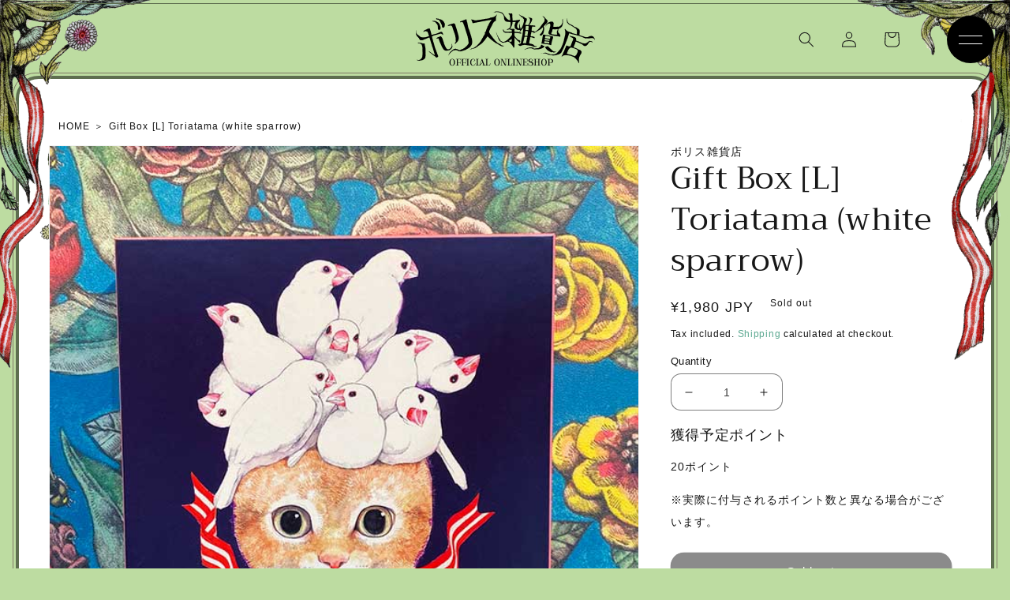

--- FILE ---
content_type: text/html; charset=utf-8
request_url: https://higuchiyuko.tokyo/en/products/402
body_size: 32894
content:
<!doctype html>
<html class="no-js" lang="en">
  <head>
    <meta charset="utf-8">
    <meta http-equiv="X-UA-Compatible" content="IE=edge">
    <meta name="viewport" content="width=device-width,initial-scale=1">
    <meta name="theme-color" content="">
    <link rel="canonical" href="https://higuchiyuko.tokyo/en/products/402">
    <link rel="preconnect" href="https://cdn.shopify.com" crossorigin>
    <script>
      (function(d) {
        var config = {
          kitId: 'udp4tye',
          scriptTimeout: 3000,
          async: true
        },
        h=d.documentElement,t=setTimeout(function(){h.className=h.className.replace(/\bwf-loading\b/g,"")+" wf-inactive";},config.scriptTimeout),tk=d.createElement("script"),f=false,s=d.getElementsByTagName("script")[0],a;h.className+=" wf-loading";tk.src='https://use.typekit.net/'+config.kitId+'.js';tk.async=true;tk.onload=tk.onreadystatechange=function(){a=this.readyState;if(f||a&&a!="complete"&&a!="loaded")return;f=true;clearTimeout(t);try{Typekit.load(config)}catch(e){}};s.parentNode.insertBefore(tk,s)
      })(document);
    </script><link rel="icon" type="image/png" href="//higuchiyuko.tokyo/cdn/shop/files/favicon_04.gif?crop=center&height=32&v=1662631338&width=32"><link rel="preconnect" href="https://fonts.shopifycdn.com" crossorigin><title>
      Gift Box [L] Toriatama (white sparrow)
 &ndash; ボリス雑貨店</title>

    
      <meta name="description" content="Gift box Toriatama (white sparrow) [Box size] W225xH225xD55mm 【material】 paper (pasted box) It is a size that can hold 4 cans of tea that are on sale at our store. Removable divider [If you want wrapping] Gift wrapping is available for an additional fee. http://www.higuchiyuko.tokyo/shopdetail/000000000002/ct10/page1/o">
    

    

<meta property="og:site_name" content="ボリス雑貨店">
<meta property="og:url" content="https://higuchiyuko.tokyo/en/products/402">
<meta property="og:title" content="Gift Box [L] Toriatama (white sparrow)">
<meta property="og:type" content="product">
<meta property="og:description" content="Gift box Toriatama (white sparrow) [Box size] W225xH225xD55mm 【material】 paper (pasted box) It is a size that can hold 4 cans of tea that are on sale at our store. Removable divider [If you want wrapping] Gift wrapping is available for an additional fee. http://www.higuchiyuko.tokyo/shopdetail/000000000002/ct10/page1/o"><meta property="og:image" content="http://higuchiyuko.tokyo/cdn/shop/products/1_000000000402.jpg?v=1662449448">
  <meta property="og:image:secure_url" content="https://higuchiyuko.tokyo/cdn/shop/products/1_000000000402.jpg?v=1662449448">
  <meta property="og:image:width" content="640">
  <meta property="og:image:height" content="640"><meta property="og:price:amount" content="1,980">
  <meta property="og:price:currency" content="JPY"><meta name="twitter:card" content="summary_large_image">
<meta name="twitter:title" content="Gift Box [L] Toriatama (white sparrow)">
<meta name="twitter:description" content="Gift box Toriatama (white sparrow) [Box size] W225xH225xD55mm 【material】 paper (pasted box) It is a size that can hold 4 cans of tea that are on sale at our store. Removable divider [If you want wrapping] Gift wrapping is available for an additional fee. http://www.higuchiyuko.tokyo/shopdetail/000000000002/ct10/page1/o">


    <script src="//higuchiyuko.tokyo/cdn/shop/t/17/assets/global.js?v=24850326154503943211667824533" defer="defer"></script>
    <script>window.performance && window.performance.mark && window.performance.mark('shopify.content_for_header.start');</script><meta name="google-site-verification" content="drlsknbt11RhZ84YTttrVzf8ijenERIGUoXbxVRjnIY">
<meta id="shopify-digital-wallet" name="shopify-digital-wallet" content="/63247220984/digital_wallets/dialog">
<meta name="shopify-checkout-api-token" content="50bd6ee3b347ff051c9ad6c36807930b">
<meta id="in-context-paypal-metadata" data-shop-id="63247220984" data-venmo-supported="false" data-environment="production" data-locale="en_US" data-paypal-v4="true" data-currency="JPY">
<link rel="alternate" hreflang="x-default" href="https://higuchiyuko.tokyo/products/402">
<link rel="alternate" hreflang="ja-JP" href="https://higuchiyuko.tokyo/products/402">
<link rel="alternate" hreflang="en-JP" href="https://higuchiyuko.tokyo/en/products/402">
<link rel="alternate" type="application/json+oembed" href="https://higuchiyuko.tokyo/en/products/402.oembed">
<script async="async" src="/checkouts/internal/preloads.js?locale=en-JP"></script>
<link rel="preconnect" href="https://shop.app" crossorigin="anonymous">
<script async="async" src="https://shop.app/checkouts/internal/preloads.js?locale=en-JP&shop_id=63247220984" crossorigin="anonymous"></script>
<script id="apple-pay-shop-capabilities" type="application/json">{"shopId":63247220984,"countryCode":"JP","currencyCode":"JPY","merchantCapabilities":["supports3DS"],"merchantId":"gid:\/\/shopify\/Shop\/63247220984","merchantName":"ボリス雑貨店","requiredBillingContactFields":["postalAddress","email","phone"],"requiredShippingContactFields":["postalAddress","email","phone"],"shippingType":"shipping","supportedNetworks":["visa","masterCard","amex","jcb","discover"],"total":{"type":"pending","label":"ボリス雑貨店","amount":"1.00"},"shopifyPaymentsEnabled":true,"supportsSubscriptions":true}</script>
<script id="shopify-features" type="application/json">{"accessToken":"50bd6ee3b347ff051c9ad6c36807930b","betas":["rich-media-storefront-analytics"],"domain":"higuchiyuko.tokyo","predictiveSearch":false,"shopId":63247220984,"locale":"en"}</script>
<script>var Shopify = Shopify || {};
Shopify.shop = "boriszakkaten.myshopify.com";
Shopify.locale = "en";
Shopify.currency = {"active":"JPY","rate":"1.0"};
Shopify.country = "JP";
Shopify.theme = {"name":"Updated copy of Dawn（高橋編集用）2022\/11\/07","id":136121385208,"schema_name":"Dawn","schema_version":"5.0.0","theme_store_id":887,"role":"main"};
Shopify.theme.handle = "null";
Shopify.theme.style = {"id":null,"handle":null};
Shopify.cdnHost = "higuchiyuko.tokyo/cdn";
Shopify.routes = Shopify.routes || {};
Shopify.routes.root = "/en/";</script>
<script type="module">!function(o){(o.Shopify=o.Shopify||{}).modules=!0}(window);</script>
<script>!function(o){function n(){var o=[];function n(){o.push(Array.prototype.slice.apply(arguments))}return n.q=o,n}var t=o.Shopify=o.Shopify||{};t.loadFeatures=n(),t.autoloadFeatures=n()}(window);</script>
<script>
  window.ShopifyPay = window.ShopifyPay || {};
  window.ShopifyPay.apiHost = "shop.app\/pay";
  window.ShopifyPay.redirectState = null;
</script>
<script id="shop-js-analytics" type="application/json">{"pageType":"product"}</script>
<script defer="defer" async type="module" src="//higuchiyuko.tokyo/cdn/shopifycloud/shop-js/modules/v2/client.init-shop-cart-sync_C5BV16lS.en.esm.js"></script>
<script defer="defer" async type="module" src="//higuchiyuko.tokyo/cdn/shopifycloud/shop-js/modules/v2/chunk.common_CygWptCX.esm.js"></script>
<script type="module">
  await import("//higuchiyuko.tokyo/cdn/shopifycloud/shop-js/modules/v2/client.init-shop-cart-sync_C5BV16lS.en.esm.js");
await import("//higuchiyuko.tokyo/cdn/shopifycloud/shop-js/modules/v2/chunk.common_CygWptCX.esm.js");

  window.Shopify.SignInWithShop?.initShopCartSync?.({"fedCMEnabled":true,"windoidEnabled":true});

</script>
<script>
  window.Shopify = window.Shopify || {};
  if (!window.Shopify.featureAssets) window.Shopify.featureAssets = {};
  window.Shopify.featureAssets['shop-js'] = {"shop-cart-sync":["modules/v2/client.shop-cart-sync_ZFArdW7E.en.esm.js","modules/v2/chunk.common_CygWptCX.esm.js"],"init-fed-cm":["modules/v2/client.init-fed-cm_CmiC4vf6.en.esm.js","modules/v2/chunk.common_CygWptCX.esm.js"],"shop-button":["modules/v2/client.shop-button_tlx5R9nI.en.esm.js","modules/v2/chunk.common_CygWptCX.esm.js"],"shop-cash-offers":["modules/v2/client.shop-cash-offers_DOA2yAJr.en.esm.js","modules/v2/chunk.common_CygWptCX.esm.js","modules/v2/chunk.modal_D71HUcav.esm.js"],"init-windoid":["modules/v2/client.init-windoid_sURxWdc1.en.esm.js","modules/v2/chunk.common_CygWptCX.esm.js"],"shop-toast-manager":["modules/v2/client.shop-toast-manager_ClPi3nE9.en.esm.js","modules/v2/chunk.common_CygWptCX.esm.js"],"init-shop-email-lookup-coordinator":["modules/v2/client.init-shop-email-lookup-coordinator_B8hsDcYM.en.esm.js","modules/v2/chunk.common_CygWptCX.esm.js"],"init-shop-cart-sync":["modules/v2/client.init-shop-cart-sync_C5BV16lS.en.esm.js","modules/v2/chunk.common_CygWptCX.esm.js"],"avatar":["modules/v2/client.avatar_BTnouDA3.en.esm.js"],"pay-button":["modules/v2/client.pay-button_FdsNuTd3.en.esm.js","modules/v2/chunk.common_CygWptCX.esm.js"],"init-customer-accounts":["modules/v2/client.init-customer-accounts_DxDtT_ad.en.esm.js","modules/v2/client.shop-login-button_C5VAVYt1.en.esm.js","modules/v2/chunk.common_CygWptCX.esm.js","modules/v2/chunk.modal_D71HUcav.esm.js"],"init-shop-for-new-customer-accounts":["modules/v2/client.init-shop-for-new-customer-accounts_ChsxoAhi.en.esm.js","modules/v2/client.shop-login-button_C5VAVYt1.en.esm.js","modules/v2/chunk.common_CygWptCX.esm.js","modules/v2/chunk.modal_D71HUcav.esm.js"],"shop-login-button":["modules/v2/client.shop-login-button_C5VAVYt1.en.esm.js","modules/v2/chunk.common_CygWptCX.esm.js","modules/v2/chunk.modal_D71HUcav.esm.js"],"init-customer-accounts-sign-up":["modules/v2/client.init-customer-accounts-sign-up_CPSyQ0Tj.en.esm.js","modules/v2/client.shop-login-button_C5VAVYt1.en.esm.js","modules/v2/chunk.common_CygWptCX.esm.js","modules/v2/chunk.modal_D71HUcav.esm.js"],"shop-follow-button":["modules/v2/client.shop-follow-button_Cva4Ekp9.en.esm.js","modules/v2/chunk.common_CygWptCX.esm.js","modules/v2/chunk.modal_D71HUcav.esm.js"],"checkout-modal":["modules/v2/client.checkout-modal_BPM8l0SH.en.esm.js","modules/v2/chunk.common_CygWptCX.esm.js","modules/v2/chunk.modal_D71HUcav.esm.js"],"lead-capture":["modules/v2/client.lead-capture_Bi8yE_yS.en.esm.js","modules/v2/chunk.common_CygWptCX.esm.js","modules/v2/chunk.modal_D71HUcav.esm.js"],"shop-login":["modules/v2/client.shop-login_D6lNrXab.en.esm.js","modules/v2/chunk.common_CygWptCX.esm.js","modules/v2/chunk.modal_D71HUcav.esm.js"],"payment-terms":["modules/v2/client.payment-terms_CZxnsJam.en.esm.js","modules/v2/chunk.common_CygWptCX.esm.js","modules/v2/chunk.modal_D71HUcav.esm.js"]};
</script>
<script id="__st">var __st={"a":63247220984,"offset":32400,"reqid":"d4259a01-51fb-4f21-94c4-1aad5aac61b4-1768829156","pageurl":"higuchiyuko.tokyo\/en\/products\/402","u":"32ae83842982","p":"product","rtyp":"product","rid":7792074359032};</script>
<script>window.ShopifyPaypalV4VisibilityTracking = true;</script>
<script id="captcha-bootstrap">!function(){'use strict';const t='contact',e='account',n='new_comment',o=[[t,t],['blogs',n],['comments',n],[t,'customer']],c=[[e,'customer_login'],[e,'guest_login'],[e,'recover_customer_password'],[e,'create_customer']],r=t=>t.map((([t,e])=>`form[action*='/${t}']:not([data-nocaptcha='true']) input[name='form_type'][value='${e}']`)).join(','),a=t=>()=>t?[...document.querySelectorAll(t)].map((t=>t.form)):[];function s(){const t=[...o],e=r(t);return a(e)}const i='password',u='form_key',d=['recaptcha-v3-token','g-recaptcha-response','h-captcha-response',i],f=()=>{try{return window.sessionStorage}catch{return}},m='__shopify_v',_=t=>t.elements[u];function p(t,e,n=!1){try{const o=window.sessionStorage,c=JSON.parse(o.getItem(e)),{data:r}=function(t){const{data:e,action:n}=t;return t[m]||n?{data:e,action:n}:{data:t,action:n}}(c);for(const[e,n]of Object.entries(r))t.elements[e]&&(t.elements[e].value=n);n&&o.removeItem(e)}catch(o){console.error('form repopulation failed',{error:o})}}const l='form_type',E='cptcha';function T(t){t.dataset[E]=!0}const w=window,h=w.document,L='Shopify',v='ce_forms',y='captcha';let A=!1;((t,e)=>{const n=(g='f06e6c50-85a8-45c8-87d0-21a2b65856fe',I='https://cdn.shopify.com/shopifycloud/storefront-forms-hcaptcha/ce_storefront_forms_captcha_hcaptcha.v1.5.2.iife.js',D={infoText:'Protected by hCaptcha',privacyText:'Privacy',termsText:'Terms'},(t,e,n)=>{const o=w[L][v],c=o.bindForm;if(c)return c(t,g,e,D).then(n);var r;o.q.push([[t,g,e,D],n]),r=I,A||(h.body.append(Object.assign(h.createElement('script'),{id:'captcha-provider',async:!0,src:r})),A=!0)});var g,I,D;w[L]=w[L]||{},w[L][v]=w[L][v]||{},w[L][v].q=[],w[L][y]=w[L][y]||{},w[L][y].protect=function(t,e){n(t,void 0,e),T(t)},Object.freeze(w[L][y]),function(t,e,n,w,h,L){const[v,y,A,g]=function(t,e,n){const i=e?o:[],u=t?c:[],d=[...i,...u],f=r(d),m=r(i),_=r(d.filter((([t,e])=>n.includes(e))));return[a(f),a(m),a(_),s()]}(w,h,L),I=t=>{const e=t.target;return e instanceof HTMLFormElement?e:e&&e.form},D=t=>v().includes(t);t.addEventListener('submit',(t=>{const e=I(t);if(!e)return;const n=D(e)&&!e.dataset.hcaptchaBound&&!e.dataset.recaptchaBound,o=_(e),c=g().includes(e)&&(!o||!o.value);(n||c)&&t.preventDefault(),c&&!n&&(function(t){try{if(!f())return;!function(t){const e=f();if(!e)return;const n=_(t);if(!n)return;const o=n.value;o&&e.removeItem(o)}(t);const e=Array.from(Array(32),(()=>Math.random().toString(36)[2])).join('');!function(t,e){_(t)||t.append(Object.assign(document.createElement('input'),{type:'hidden',name:u})),t.elements[u].value=e}(t,e),function(t,e){const n=f();if(!n)return;const o=[...t.querySelectorAll(`input[type='${i}']`)].map((({name:t})=>t)),c=[...d,...o],r={};for(const[a,s]of new FormData(t).entries())c.includes(a)||(r[a]=s);n.setItem(e,JSON.stringify({[m]:1,action:t.action,data:r}))}(t,e)}catch(e){console.error('failed to persist form',e)}}(e),e.submit())}));const S=(t,e)=>{t&&!t.dataset[E]&&(n(t,e.some((e=>e===t))),T(t))};for(const o of['focusin','change'])t.addEventListener(o,(t=>{const e=I(t);D(e)&&S(e,y())}));const B=e.get('form_key'),M=e.get(l),P=B&&M;t.addEventListener('DOMContentLoaded',(()=>{const t=y();if(P)for(const e of t)e.elements[l].value===M&&p(e,B);[...new Set([...A(),...v().filter((t=>'true'===t.dataset.shopifyCaptcha))])].forEach((e=>S(e,t)))}))}(h,new URLSearchParams(w.location.search),n,t,e,['guest_login'])})(!1,!0)}();</script>
<script integrity="sha256-4kQ18oKyAcykRKYeNunJcIwy7WH5gtpwJnB7kiuLZ1E=" data-source-attribution="shopify.loadfeatures" defer="defer" src="//higuchiyuko.tokyo/cdn/shopifycloud/storefront/assets/storefront/load_feature-a0a9edcb.js" crossorigin="anonymous"></script>
<script crossorigin="anonymous" defer="defer" src="//higuchiyuko.tokyo/cdn/shopifycloud/storefront/assets/shopify_pay/storefront-65b4c6d7.js?v=20250812"></script>
<script data-source-attribution="shopify.dynamic_checkout.dynamic.init">var Shopify=Shopify||{};Shopify.PaymentButton=Shopify.PaymentButton||{isStorefrontPortableWallets:!0,init:function(){window.Shopify.PaymentButton.init=function(){};var t=document.createElement("script");t.src="https://higuchiyuko.tokyo/cdn/shopifycloud/portable-wallets/latest/portable-wallets.en.js",t.type="module",document.head.appendChild(t)}};
</script>
<script data-source-attribution="shopify.dynamic_checkout.buyer_consent">
  function portableWalletsHideBuyerConsent(e){var t=document.getElementById("shopify-buyer-consent"),n=document.getElementById("shopify-subscription-policy-button");t&&n&&(t.classList.add("hidden"),t.setAttribute("aria-hidden","true"),n.removeEventListener("click",e))}function portableWalletsShowBuyerConsent(e){var t=document.getElementById("shopify-buyer-consent"),n=document.getElementById("shopify-subscription-policy-button");t&&n&&(t.classList.remove("hidden"),t.removeAttribute("aria-hidden"),n.addEventListener("click",e))}window.Shopify?.PaymentButton&&(window.Shopify.PaymentButton.hideBuyerConsent=portableWalletsHideBuyerConsent,window.Shopify.PaymentButton.showBuyerConsent=portableWalletsShowBuyerConsent);
</script>
<script data-source-attribution="shopify.dynamic_checkout.cart.bootstrap">document.addEventListener("DOMContentLoaded",(function(){function t(){return document.querySelector("shopify-accelerated-checkout-cart, shopify-accelerated-checkout")}if(t())Shopify.PaymentButton.init();else{new MutationObserver((function(e,n){t()&&(Shopify.PaymentButton.init(),n.disconnect())})).observe(document.body,{childList:!0,subtree:!0})}}));
</script>
<script id='scb4127' type='text/javascript' async='' src='https://higuchiyuko.tokyo/cdn/shopifycloud/privacy-banner/storefront-banner.js'></script><link id="shopify-accelerated-checkout-styles" rel="stylesheet" media="screen" href="https://higuchiyuko.tokyo/cdn/shopifycloud/portable-wallets/latest/accelerated-checkout-backwards-compat.css" crossorigin="anonymous">
<style id="shopify-accelerated-checkout-cart">
        #shopify-buyer-consent {
  margin-top: 1em;
  display: inline-block;
  width: 100%;
}

#shopify-buyer-consent.hidden {
  display: none;
}

#shopify-subscription-policy-button {
  background: none;
  border: none;
  padding: 0;
  text-decoration: underline;
  font-size: inherit;
  cursor: pointer;
}

#shopify-subscription-policy-button::before {
  box-shadow: none;
}

      </style>
<script id="sections-script" data-sections="product-recommendations" defer="defer" src="//higuchiyuko.tokyo/cdn/shop/t/17/compiled_assets/scripts.js?v=4962"></script>
<script>window.performance && window.performance.mark && window.performance.mark('shopify.content_for_header.end');</script>


    <style data-shopify>
      @font-face {
  font-family: Figtree;
  font-weight: 400;
  font-style: normal;
  font-display: swap;
  src: url("//higuchiyuko.tokyo/cdn/fonts/figtree/figtree_n4.3c0838aba1701047e60be6a99a1b0a40ce9b8419.woff2") format("woff2"),
       url("//higuchiyuko.tokyo/cdn/fonts/figtree/figtree_n4.c0575d1db21fc3821f17fd6617d3dee552312137.woff") format("woff");
}

      @font-face {
  font-family: Figtree;
  font-weight: 700;
  font-style: normal;
  font-display: swap;
  src: url("//higuchiyuko.tokyo/cdn/fonts/figtree/figtree_n7.2fd9bfe01586148e644724096c9d75e8c7a90e55.woff2") format("woff2"),
       url("//higuchiyuko.tokyo/cdn/fonts/figtree/figtree_n7.ea05de92d862f9594794ab281c4c3a67501ef5fc.woff") format("woff");
}

      @font-face {
  font-family: Figtree;
  font-weight: 400;
  font-style: italic;
  font-display: swap;
  src: url("//higuchiyuko.tokyo/cdn/fonts/figtree/figtree_i4.89f7a4275c064845c304a4cf8a4a586060656db2.woff2") format("woff2"),
       url("//higuchiyuko.tokyo/cdn/fonts/figtree/figtree_i4.6f955aaaafc55a22ffc1f32ecf3756859a5ad3e2.woff") format("woff");
}

      @font-face {
  font-family: Figtree;
  font-weight: 700;
  font-style: italic;
  font-display: swap;
  src: url("//higuchiyuko.tokyo/cdn/fonts/figtree/figtree_i7.06add7096a6f2ab742e09ec7e498115904eda1fe.woff2") format("woff2"),
       url("//higuchiyuko.tokyo/cdn/fonts/figtree/figtree_i7.ee584b5fcaccdbb5518c0228158941f8df81b101.woff") format("woff");
}

      @font-face {
  font-family: Trirong;
  font-weight: 400;
  font-style: normal;
  font-display: swap;
  src: url("//higuchiyuko.tokyo/cdn/fonts/trirong/trirong_n4.46b40419aaa69bf77077c3108d75dad5a0318d4b.woff2") format("woff2"),
       url("//higuchiyuko.tokyo/cdn/fonts/trirong/trirong_n4.97753898e63cd7e164ad614681eba2c7fe577190.woff") format("woff");
}


      :root {
        --font-body-family: Figtree, sans-serif;
        --font-body-style: normal;
        --font-body-weight: 400;
        --font-body-weight-bold: 700;

        --font-heading-family: Trirong, serif;
        --font-heading-style: normal;
        --font-heading-weight: 400;

        --font-body-scale: 1.0;
        --font-heading-scale: 1.0;

        --color-base-text: 23, 23, 23;
        --color-shadow: 23, 23, 23;
        --color-base-background-1: 255, 255, 255;
        --color-base-background-2: 247, 247, 247;
        --color-base-solid-button-labels: 255, 255, 255;
        --color-base-outline-button-labels: 64, 154, 126;
        --color-base-accent-1: 64, 154, 126;
        --color-base-accent-2: 189, 220, 161;
        --payment-terms-background-color: #FFFFFF;

        --gradient-base-background-1: #FFFFFF;
        --gradient-base-background-2: #f7f7f7;
        --gradient-base-accent-1: #409a7e;
        --gradient-base-accent-2: #bddca1;

        --media-padding: px;
        --media-border-opacity: 0.05;
        --media-border-width: 1px;
        --media-radius: 0px;
        --media-shadow-opacity: 0.0;
        --media-shadow-horizontal-offset: 0px;
        --media-shadow-vertical-offset: 0px;
        --media-shadow-blur-radius: 0px;

        --page-width: 130rem;
        --page-width-margin: 0rem;

        --card-image-padding: 0.0rem;
        --card-corner-radius: 0.0rem;
        --card-text-alignment: left;
        --card-border-width: 0.0rem;
        --card-border-opacity: 0.0;
        --card-shadow-opacity: 0.1;
        --card-shadow-horizontal-offset: 0.0rem;
        --card-shadow-vertical-offset: 0.0rem;
        --card-shadow-blur-radius: 0.0rem;

        --badge-corner-radius: 4.0rem;

        --popup-border-width: 1px;
        --popup-border-opacity: 0.1;
        --popup-corner-radius: 12px;
        --popup-shadow-opacity: 0.0;
        --popup-shadow-horizontal-offset: 0px;
        --popup-shadow-vertical-offset: 0px;
        --popup-shadow-blur-radius: 0px;

        --drawer-border-width: 1px;
        --drawer-border-opacity: 0.1;
        --drawer-shadow-opacity: 0.0;
        --drawer-shadow-horizontal-offset: 0px;
        --drawer-shadow-vertical-offset: 0px;
        --drawer-shadow-blur-radius: 0px;

        --spacing-sections-desktop: 24px;
        --spacing-sections-mobile: 20px;

        --grid-desktop-vertical-spacing: 24px;
        --grid-desktop-horizontal-spacing: 24px;
        --grid-mobile-vertical-spacing: 12px;
        --grid-mobile-horizontal-spacing: 12px;

        --text-boxes-border-opacity: 0.0;
        --text-boxes-border-width: 0px;
        --text-boxes-radius: 0px;
        --text-boxes-shadow-opacity: 0.0;
        --text-boxes-shadow-horizontal-offset: 0px;
        --text-boxes-shadow-vertical-offset: 0px;
        --text-boxes-shadow-blur-radius: 0px;

        --buttons-radius: 16px;
        --buttons-radius-outset: 17px;
        --buttons-border-width: 1px;
        --buttons-border-opacity: 1.0;
        --buttons-shadow-opacity: 0.1;
        --buttons-shadow-horizontal-offset: 2px;
        --buttons-shadow-vertical-offset: 2px;
        --buttons-shadow-blur-radius: 0px;
        --buttons-border-offset: 0.3px;

        --inputs-radius: 12px;
        --inputs-border-width: 1px;
        --inputs-border-opacity: 0.55;
        --inputs-shadow-opacity: 0.0;
        --inputs-shadow-horizontal-offset: 0px;
        --inputs-margin-offset: 0px;
        --inputs-shadow-vertical-offset: 0px;
        --inputs-shadow-blur-radius: 0px;
        --inputs-radius-outset: 13px;

        --variant-pills-radius: 40px;
        --variant-pills-border-width: 1px;
        --variant-pills-border-opacity: 0.55;
        --variant-pills-shadow-opacity: 0.0;
        --variant-pills-shadow-horizontal-offset: 0px;
        --variant-pills-shadow-vertical-offset: 0px;
        --variant-pills-shadow-blur-radius: 0px;
      }

      *,
      *::before,
      *::after {
        box-sizing: inherit;
      }

      html {
        box-sizing: border-box;
        font-size: calc(var(--font-body-scale) * 62.5%);
        height: 100%;
      }

      img{
        max-width: 100%;
      }

      body {
        display: grid;
        grid-template-rows: auto auto 1fr auto;
        grid-template-columns: 100%;
        min-height: 100%;
        margin: 0;
        font-size: 1.5rem;
        letter-spacing: 0.06rem;
        line-height: calc(1 + 0.8 / var(--font-body-scale));
        font-family: var(--font-body-family);
        font-style: var(--font-body-style);
        font-weight: var(--font-body-weight);
      }

      @media screen and (min-width: 750px) {
        body {
          font-size: 1.6rem;
        }
      }
    </style>
<link rel="stylesheet" type="text/css" href="https://cdn.jsdelivr.net/npm/slick-carousel@1.8.1/slick/slick.css">
    <link href="//higuchiyuko.tokyo/cdn/shop/t/17/assets/animate.css?v=93054593127310359711667824533" rel="stylesheet" type="text/css" media="all" />
    <link href="//higuchiyuko.tokyo/cdn/shop/t/17/assets/style.css?v=18203052111861198121667824533" rel="stylesheet" type="text/css" media="all" />
    <link href="//higuchiyuko.tokyo/cdn/shop/t/17/assets/base.css?v=134743268180329355631667824533" rel="stylesheet" type="text/css" media="all" />
    <link href="//higuchiyuko.tokyo/cdn/shop/t/17/assets/custom.css?v=92917700155105906941667824533" rel="stylesheet" type="text/css" media="all" />

    
      <link href="//higuchiyuko.tokyo/cdn/shop/t/17/assets/product.css?v=182924659850621587041717734974" rel="stylesheet" type="text/css" media="all" />
    

    <script src="https://code.jquery.com/jquery-3.6.0.min.js"   integrity="sha256-/xUj+3OJU5yExlq6GSYGSHk7tPXikynS7ogEvDej/m4=" crossorigin="anonymous"></script>
    <script src="https://cdn.jsdelivr.net/npm/slick-carousel@1.8.1/slick/slick.min.js"></script>
    <script src="//higuchiyuko.tokyo/cdn/shop/t/17/assets/custom.js?v=48404005844226212841667824533" type="text/javascript"></script>
    <script src="//higuchiyuko.tokyo/cdn/shop/t/17/assets/vendor.js?v=88578496089225751471667824533" type="text/javascript"></script>
    <script src="//higuchiyuko.tokyo/cdn/shop/t/17/assets/common.js?v=35482992741998611301667824533" type="text/javascript"></script>
<link rel="preload" as="font" href="//higuchiyuko.tokyo/cdn/fonts/figtree/figtree_n4.3c0838aba1701047e60be6a99a1b0a40ce9b8419.woff2" type="font/woff2" crossorigin><link rel="preload" as="font" href="//higuchiyuko.tokyo/cdn/fonts/trirong/trirong_n4.46b40419aaa69bf77077c3108d75dad5a0318d4b.woff2" type="font/woff2" crossorigin><link rel="stylesheet" href="//higuchiyuko.tokyo/cdn/shop/t/17/assets/component-predictive-search.css?v=165644661289088488651667824533" media="print" onload="this.media='all'"><script>document.documentElement.className = document.documentElement.className.replace('no-js', 'js');
    if (Shopify.designMode) {
      document.documentElement.classList.add('shopify-design-mode');
    }
    </script>
  <!-- BEGIN app block: shopify://apps/order-limits/blocks/ruffruff-order-limits/56fb9d8f-3621-4732-8425-5c64262bef41 --><!-- BEGIN app snippet: access-restriction --><!-- END app snippet --><!-- BEGIN app snippet: settings-json -->
<style data-shopify>
  .ruffruff-order-limits__product-messages {
    background-color: #FFFFFF !important;
    border: 1px solid #121212 !important;
    color: #121212 !important;
  }
</style>

<!-- cached at 1768829156 -->
<script id='ruffruff-order-limits-settings-json' type='application/json'>{"alertMessageModalEnabled": false,"productMessagePosition": "above"}</script>
<!-- END app snippet --><!-- BEGIN app snippet: product-quantity-rules-json -->
<!-- cached at 1768829156 -->
<script id='ruffruff-order-limits-product-quantity-rules-json' type='application/json'>[{"collectionIds": [],"eligibleItems": "","id": "85687042296","increment": 1,"max": 1,"min": 1,"productIds": ["8899877896440"],"productMessage": "このプレゼントは1セットのみカートに追加可能です。","productTags": [],"productVariantIds": []},{"collectionIds": [],"eligibleItems": "products","id": "195041689848","increment": 1,"max": 1,"min": 1,"productIds": ["9324224086264", "9324236833016"],"productMessage": "この商品は1点のみご購入いただけます","productTags": [],"productVariantIds": []},{"collectionIds": [],"eligibleItems": "","id": "101296439544","increment": 1,"max": 1,"min": 1,"productIds": [],"productMessage": "この商品は1点のみご購入いただけます","productTags": [],"productVariantIds": ["46278527058168"]},{"collectionIds": [],"eligibleItems": "products","id": "150471409912","increment": 1,"max": 1,"min": 1,"productIds": ["9164865274104", "9164875268344", "9164876349688", "9164877529336", "9164866814200", "9164867928312", "9164869140728", "9164870156536", "9164871205112", "9164872220920", "9164873335032", "9164874121464", "9164861538552"],"productMessage": "この商品は1点のみご購入いただけます","productTags": [],"productVariantIds": []},{"collectionIds": [],"eligibleItems": "","id": "88988582136","increment": 1,"max": 1,"min": 1,"productIds": [],"productMessage": "この商品は1点のみご購入いただけます","productTags": [],"productVariantIds": ["46116557848824"]},{"collectionIds": [],"eligibleItems": "","id": "110719140088","increment": 1,"max": 1,"min": 1,"productIds": ["9056512770296"],"productMessage": "この商品は1点のみご購入いただけます","productTags": [],"productVariantIds": []},{"collectionIds": [],"eligibleItems": "","id": "110283948280","increment": 1,"max": 1,"min": 1,"productIds": ["8099509567736"],"productMessage": "この商品は1点のみご購入いただけます","productTags": [],"productVariantIds": []},{"collectionIds": [],"eligibleItems": "products","id": "178419466488","increment": 1,"max": 1,"min": 1,"productIds": ["9265242407160", "9265235263736", "9265241653496", "9265240899832"],"productMessage": "この商品は1点のみご購入いただけます","productTags": [],"productVariantIds": []}]</script>
<!-- END app snippet --><!-- BEGIN app snippet: price-rules-json -->
<!-- cached at 1768829156 -->
<script id='ruffruff-order-limits-price-rules-json' type='application/json'>[]</script>
<!-- END app snippet --><!-- BEGIN app snippet: bundle-rules-json -->
<!-- cached at 1768829156 -->
<script id='ruffruff-order-limits-bundle-rules-json' type='application/json'>[{"collectionIds": ["466051006712"],"eligibleItems": "collections","id": "178419073272","productIds": [],"productMessage": "この商品は受注生産品です。（お渡し時期2026年5月月上旬頃）\n通常商品と同時に購入することができません。","productTags": [],"productVariantIds": []}]</script>
<!-- END app snippet --><!-- BEGIN app snippet: customer-rules-json -->
<!-- cached at 1768829156 -->
<script id='ruffruff-order-limits-customer-rules-json' type='application/json'>[]</script>
<!-- END app snippet --><!-- BEGIN app snippet: weight-rules-json -->
<!-- cached at 1768829156 -->
<script id='ruffruff-order-limits-weight-rules-json' type='application/json'>[]</script>
<!-- END app snippet --><!-- BEGIN app snippet: product-json -->
<!-- cached at 1768829156 -->
<script id='ruffruff-order-limits-product-json' type='application/json'>{"collectionIds": ["399414296824", "400330457336", "400332357880", "400331243768"],"defaultVariantId": "43196923314424","handle": "402","hasOnlyDefaultVariant": true,"id": "7792074359032","tags": ["その他"],"variants": [{"id":"43196923314424","weight":200.0,"weightInUnit":200.0,"weightUnit":"g"}]}</script>
<!-- END app snippet --><!-- BEGIN app snippet: vite-tag -->


<!-- END app snippet --><!-- BEGIN app snippet: vite-tag -->


  <script src="https://cdn.shopify.com/extensions/019b8c68-ec78-76f0-9e5c-f5b4cfe2d714/ruffruff-order-limits-133/assets/entry-C7CLRJ12.js" type="module" crossorigin="anonymous"></script>
  <link rel="modulepreload" href="https://cdn.shopify.com/extensions/019b8c68-ec78-76f0-9e5c-f5b4cfe2d714/ruffruff-order-limits-133/assets/getShopifyRootUrl-BAFHm-cu.js" crossorigin="anonymous">
  <link rel="modulepreload" href="https://cdn.shopify.com/extensions/019b8c68-ec78-76f0-9e5c-f5b4cfe2d714/ruffruff-order-limits-133/assets/constants-Zwc9dJOo.js" crossorigin="anonymous">
  <link href="//cdn.shopify.com/extensions/019b8c68-ec78-76f0-9e5c-f5b4cfe2d714/ruffruff-order-limits-133/assets/entry-eUVkEetz.css" rel="stylesheet" type="text/css" media="all" />

<!-- END app snippet -->
<!-- END app block --><!-- BEGIN app block: shopify://apps/order-bonus/blocks/app/b982c126-f171-40a0-bcfa-84396a25dc64 --><!-- BEGIN app snippet: initial-data -->
<!-- cached at 1768829156 -->
<script id='ruffruff-order-bonus-initial-data' type='application/json'>{"customer": {"isAuthenticated": false,"metafields": [],"numberOfOrders": 0,"tags": [],"totalSpent": "0.0"}}</script>
<!-- END app snippet --><!-- BEGIN app snippet: discount-campaigns -->
<!-- cached at 1768829156 -->
<script id='ruffruff-order-bonus-discount-campaigns' type='application/json'>[]</script>
<!-- END app snippet --><!-- BEGIN app snippet: gift-campaigns -->
<!-- cached at 1768829156 -->
<script id='ruffruff-order-bonus-gift-campaigns' type='application/json'>[{"bonus": {"type":"presetGift"},"conditions": [{"type":"cartSubtotalPrice","amount":"60000.00","currencyCode":"JPY","items":{"collections":[],"filterBy":"none","products":[]},"operator":"greaterThanOrEqual"}],"conditionsOperator": "and","customerMetafield": null,"display": {"showInWidget":false},"endsAt": "","id": "199421427960","name": "2026お正月午皿6種セットプレゼント","productId": "9346041577720","startsAt": "2026-01-08T02:00:00Z","type": "gift","variants": [{"available": true,"id": "47681398604024","inventoryQuantity": 632,"title": "Default Title"}]}]</script>
<!-- END app snippet --><!-- BEGIN app snippet: vite-tag -->


  <script src="https://cdn.shopify.com/extensions/019bc5da-f5d6-7f77-a485-47b99c0b7471/ruffruff-order-bonus-90/assets/app-hBBDUTF2.js" type="module" crossorigin="anonymous"></script>

<!-- END app snippet --><!-- BEGIN app snippet: vite-tag -->


  <link href="//cdn.shopify.com/extensions/019bc5da-f5d6-7f77-a485-47b99c0b7471/ruffruff-order-bonus-90/assets/app-DAHPdYRz.css" rel="stylesheet" type="text/css" media="all" />

<!-- END app snippet --><!-- cached at 1768829156 -->
<style>
  :root {
    --ruffruff-order-bonus-floating-button-badge-color: #059669;
    --ruffruff-order-bonus-widget-background-color: #ffffff;
    --ruffruff-order-bonus-widget-item-background-color: #f9fafb;
    --ruffruff-order-bonus-widget-item-added-background-color: #f0fdf4;
    --ruffruff-order-bonus-widget-primary-text-color: #1f2937;
    --ruffruff-order-bonus-widget-secondary-text-color: #6b7280;
    --ruffruff-order-bonus-widget-item-button-background-color: #ffffff;
    --ruffruff-order-bonus-widget-item-button-text-color: #374151;
    --ruffruff-order-bonus-widget-item-button-border-color: #d1d5db;
    --ruffruff-order-bonus-toast-background-color: #ffffff;
    --ruffruff-order-bonus-toast-text-color: #1f2937;
  }
</style>

<script id='ruffruff-order-bonus-settings' type='application/json'>{"accessToken": "0d1a05960a7591a75fdff8335588ad21","display": {"header": {"title": "Offers and Bonuses","subtitle": "Get exclusive offers and bonuses"},"icon": "","toast": {"giftAddedMessage": "Gift item added to cart","giftAddErrorMessage": "Failed to add gift to cart","giftQuantityUpdatedMessage": "Gift quantity updated","giftRemovedMessage": "Gift item removed from cart","refreshButton": "Reload"}},"giftCampaigns": {"autoAddToCart": true},"position": "bottom-right","visibility": "visible"}</script>


<!-- END app block --><link href="https://monorail-edge.shopifysvc.com" rel="dns-prefetch">
<script>(function(){if ("sendBeacon" in navigator && "performance" in window) {try {var session_token_from_headers = performance.getEntriesByType('navigation')[0].serverTiming.find(x => x.name == '_s').description;} catch {var session_token_from_headers = undefined;}var session_cookie_matches = document.cookie.match(/_shopify_s=([^;]*)/);var session_token_from_cookie = session_cookie_matches && session_cookie_matches.length === 2 ? session_cookie_matches[1] : "";var session_token = session_token_from_headers || session_token_from_cookie || "";function handle_abandonment_event(e) {var entries = performance.getEntries().filter(function(entry) {return /monorail-edge.shopifysvc.com/.test(entry.name);});if (!window.abandonment_tracked && entries.length === 0) {window.abandonment_tracked = true;var currentMs = Date.now();var navigation_start = performance.timing.navigationStart;var payload = {shop_id: 63247220984,url: window.location.href,navigation_start,duration: currentMs - navigation_start,session_token,page_type: "product"};window.navigator.sendBeacon("https://monorail-edge.shopifysvc.com/v1/produce", JSON.stringify({schema_id: "online_store_buyer_site_abandonment/1.1",payload: payload,metadata: {event_created_at_ms: currentMs,event_sent_at_ms: currentMs}}));}}window.addEventListener('pagehide', handle_abandonment_event);}}());</script>
<script id="web-pixels-manager-setup">(function e(e,d,r,n,o){if(void 0===o&&(o={}),!Boolean(null===(a=null===(i=window.Shopify)||void 0===i?void 0:i.analytics)||void 0===a?void 0:a.replayQueue)){var i,a;window.Shopify=window.Shopify||{};var t=window.Shopify;t.analytics=t.analytics||{};var s=t.analytics;s.replayQueue=[],s.publish=function(e,d,r){return s.replayQueue.push([e,d,r]),!0};try{self.performance.mark("wpm:start")}catch(e){}var l=function(){var e={modern:/Edge?\/(1{2}[4-9]|1[2-9]\d|[2-9]\d{2}|\d{4,})\.\d+(\.\d+|)|Firefox\/(1{2}[4-9]|1[2-9]\d|[2-9]\d{2}|\d{4,})\.\d+(\.\d+|)|Chrom(ium|e)\/(9{2}|\d{3,})\.\d+(\.\d+|)|(Maci|X1{2}).+ Version\/(15\.\d+|(1[6-9]|[2-9]\d|\d{3,})\.\d+)([,.]\d+|)( \(\w+\)|)( Mobile\/\w+|) Safari\/|Chrome.+OPR\/(9{2}|\d{3,})\.\d+\.\d+|(CPU[ +]OS|iPhone[ +]OS|CPU[ +]iPhone|CPU IPhone OS|CPU iPad OS)[ +]+(15[._]\d+|(1[6-9]|[2-9]\d|\d{3,})[._]\d+)([._]\d+|)|Android:?[ /-](13[3-9]|1[4-9]\d|[2-9]\d{2}|\d{4,})(\.\d+|)(\.\d+|)|Android.+Firefox\/(13[5-9]|1[4-9]\d|[2-9]\d{2}|\d{4,})\.\d+(\.\d+|)|Android.+Chrom(ium|e)\/(13[3-9]|1[4-9]\d|[2-9]\d{2}|\d{4,})\.\d+(\.\d+|)|SamsungBrowser\/([2-9]\d|\d{3,})\.\d+/,legacy:/Edge?\/(1[6-9]|[2-9]\d|\d{3,})\.\d+(\.\d+|)|Firefox\/(5[4-9]|[6-9]\d|\d{3,})\.\d+(\.\d+|)|Chrom(ium|e)\/(5[1-9]|[6-9]\d|\d{3,})\.\d+(\.\d+|)([\d.]+$|.*Safari\/(?![\d.]+ Edge\/[\d.]+$))|(Maci|X1{2}).+ Version\/(10\.\d+|(1[1-9]|[2-9]\d|\d{3,})\.\d+)([,.]\d+|)( \(\w+\)|)( Mobile\/\w+|) Safari\/|Chrome.+OPR\/(3[89]|[4-9]\d|\d{3,})\.\d+\.\d+|(CPU[ +]OS|iPhone[ +]OS|CPU[ +]iPhone|CPU IPhone OS|CPU iPad OS)[ +]+(10[._]\d+|(1[1-9]|[2-9]\d|\d{3,})[._]\d+)([._]\d+|)|Android:?[ /-](13[3-9]|1[4-9]\d|[2-9]\d{2}|\d{4,})(\.\d+|)(\.\d+|)|Mobile Safari.+OPR\/([89]\d|\d{3,})\.\d+\.\d+|Android.+Firefox\/(13[5-9]|1[4-9]\d|[2-9]\d{2}|\d{4,})\.\d+(\.\d+|)|Android.+Chrom(ium|e)\/(13[3-9]|1[4-9]\d|[2-9]\d{2}|\d{4,})\.\d+(\.\d+|)|Android.+(UC? ?Browser|UCWEB|U3)[ /]?(15\.([5-9]|\d{2,})|(1[6-9]|[2-9]\d|\d{3,})\.\d+)\.\d+|SamsungBrowser\/(5\.\d+|([6-9]|\d{2,})\.\d+)|Android.+MQ{2}Browser\/(14(\.(9|\d{2,})|)|(1[5-9]|[2-9]\d|\d{3,})(\.\d+|))(\.\d+|)|K[Aa][Ii]OS\/(3\.\d+|([4-9]|\d{2,})\.\d+)(\.\d+|)/},d=e.modern,r=e.legacy,n=navigator.userAgent;return n.match(d)?"modern":n.match(r)?"legacy":"unknown"}(),u="modern"===l?"modern":"legacy",c=(null!=n?n:{modern:"",legacy:""})[u],f=function(e){return[e.baseUrl,"/wpm","/b",e.hashVersion,"modern"===e.buildTarget?"m":"l",".js"].join("")}({baseUrl:d,hashVersion:r,buildTarget:u}),m=function(e){var d=e.version,r=e.bundleTarget,n=e.surface,o=e.pageUrl,i=e.monorailEndpoint;return{emit:function(e){var a=e.status,t=e.errorMsg,s=(new Date).getTime(),l=JSON.stringify({metadata:{event_sent_at_ms:s},events:[{schema_id:"web_pixels_manager_load/3.1",payload:{version:d,bundle_target:r,page_url:o,status:a,surface:n,error_msg:t},metadata:{event_created_at_ms:s}}]});if(!i)return console&&console.warn&&console.warn("[Web Pixels Manager] No Monorail endpoint provided, skipping logging."),!1;try{return self.navigator.sendBeacon.bind(self.navigator)(i,l)}catch(e){}var u=new XMLHttpRequest;try{return u.open("POST",i,!0),u.setRequestHeader("Content-Type","text/plain"),u.send(l),!0}catch(e){return console&&console.warn&&console.warn("[Web Pixels Manager] Got an unhandled error while logging to Monorail."),!1}}}}({version:r,bundleTarget:l,surface:e.surface,pageUrl:self.location.href,monorailEndpoint:e.monorailEndpoint});try{o.browserTarget=l,function(e){var d=e.src,r=e.async,n=void 0===r||r,o=e.onload,i=e.onerror,a=e.sri,t=e.scriptDataAttributes,s=void 0===t?{}:t,l=document.createElement("script"),u=document.querySelector("head"),c=document.querySelector("body");if(l.async=n,l.src=d,a&&(l.integrity=a,l.crossOrigin="anonymous"),s)for(var f in s)if(Object.prototype.hasOwnProperty.call(s,f))try{l.dataset[f]=s[f]}catch(e){}if(o&&l.addEventListener("load",o),i&&l.addEventListener("error",i),u)u.appendChild(l);else{if(!c)throw new Error("Did not find a head or body element to append the script");c.appendChild(l)}}({src:f,async:!0,onload:function(){if(!function(){var e,d;return Boolean(null===(d=null===(e=window.Shopify)||void 0===e?void 0:e.analytics)||void 0===d?void 0:d.initialized)}()){var d=window.webPixelsManager.init(e)||void 0;if(d){var r=window.Shopify.analytics;r.replayQueue.forEach((function(e){var r=e[0],n=e[1],o=e[2];d.publishCustomEvent(r,n,o)})),r.replayQueue=[],r.publish=d.publishCustomEvent,r.visitor=d.visitor,r.initialized=!0}}},onerror:function(){return m.emit({status:"failed",errorMsg:"".concat(f," has failed to load")})},sri:function(e){var d=/^sha384-[A-Za-z0-9+/=]+$/;return"string"==typeof e&&d.test(e)}(c)?c:"",scriptDataAttributes:o}),m.emit({status:"loading"})}catch(e){m.emit({status:"failed",errorMsg:(null==e?void 0:e.message)||"Unknown error"})}}})({shopId: 63247220984,storefrontBaseUrl: "https://higuchiyuko.tokyo",extensionsBaseUrl: "https://extensions.shopifycdn.com/cdn/shopifycloud/web-pixels-manager",monorailEndpoint: "https://monorail-edge.shopifysvc.com/unstable/produce_batch",surface: "storefront-renderer",enabledBetaFlags: ["2dca8a86"],webPixelsConfigList: [{"id":"shopify-app-pixel","configuration":"{}","eventPayloadVersion":"v1","runtimeContext":"STRICT","scriptVersion":"0450","apiClientId":"shopify-pixel","type":"APP","privacyPurposes":["ANALYTICS","MARKETING"]},{"id":"shopify-custom-pixel","eventPayloadVersion":"v1","runtimeContext":"LAX","scriptVersion":"0450","apiClientId":"shopify-pixel","type":"CUSTOM","privacyPurposes":["ANALYTICS","MARKETING"]}],isMerchantRequest: false,initData: {"shop":{"name":"ボリス雑貨店","paymentSettings":{"currencyCode":"JPY"},"myshopifyDomain":"boriszakkaten.myshopify.com","countryCode":"JP","storefrontUrl":"https:\/\/higuchiyuko.tokyo\/en"},"customer":null,"cart":null,"checkout":null,"productVariants":[{"price":{"amount":1980.0,"currencyCode":"JPY"},"product":{"title":"Gift Box [L] Toriatama (white sparrow)","vendor":"ボリス雑貨店","id":"7792074359032","untranslatedTitle":"Gift Box [L] Toriatama (white sparrow)","url":"\/en\/products\/402","type":"ギフトボックス"},"id":"43196923314424","image":{"src":"\/\/higuchiyuko.tokyo\/cdn\/shop\/products\/1_000000000402.jpg?v=1662449448"},"sku":"2046300018008","title":"Default Title","untranslatedTitle":"Default Title"}],"purchasingCompany":null},},"https://higuchiyuko.tokyo/cdn","fcfee988w5aeb613cpc8e4bc33m6693e112",{"modern":"","legacy":""},{"shopId":"63247220984","storefrontBaseUrl":"https:\/\/higuchiyuko.tokyo","extensionBaseUrl":"https:\/\/extensions.shopifycdn.com\/cdn\/shopifycloud\/web-pixels-manager","surface":"storefront-renderer","enabledBetaFlags":"[\"2dca8a86\"]","isMerchantRequest":"false","hashVersion":"fcfee988w5aeb613cpc8e4bc33m6693e112","publish":"custom","events":"[[\"page_viewed\",{}],[\"product_viewed\",{\"productVariant\":{\"price\":{\"amount\":1980.0,\"currencyCode\":\"JPY\"},\"product\":{\"title\":\"Gift Box [L] Toriatama (white sparrow)\",\"vendor\":\"ボリス雑貨店\",\"id\":\"7792074359032\",\"untranslatedTitle\":\"Gift Box [L] Toriatama (white sparrow)\",\"url\":\"\/en\/products\/402\",\"type\":\"ギフトボックス\"},\"id\":\"43196923314424\",\"image\":{\"src\":\"\/\/higuchiyuko.tokyo\/cdn\/shop\/products\/1_000000000402.jpg?v=1662449448\"},\"sku\":\"2046300018008\",\"title\":\"Default Title\",\"untranslatedTitle\":\"Default Title\"}}]]"});</script><script>
  window.ShopifyAnalytics = window.ShopifyAnalytics || {};
  window.ShopifyAnalytics.meta = window.ShopifyAnalytics.meta || {};
  window.ShopifyAnalytics.meta.currency = 'JPY';
  var meta = {"product":{"id":7792074359032,"gid":"gid:\/\/shopify\/Product\/7792074359032","vendor":"ボリス雑貨店","type":"ギフトボックス","handle":"402","variants":[{"id":43196923314424,"price":198000,"name":"Gift Box [L] Toriatama (white sparrow)","public_title":null,"sku":"2046300018008"}],"remote":false},"page":{"pageType":"product","resourceType":"product","resourceId":7792074359032,"requestId":"d4259a01-51fb-4f21-94c4-1aad5aac61b4-1768829156"}};
  for (var attr in meta) {
    window.ShopifyAnalytics.meta[attr] = meta[attr];
  }
</script>
<script class="analytics">
  (function () {
    var customDocumentWrite = function(content) {
      var jquery = null;

      if (window.jQuery) {
        jquery = window.jQuery;
      } else if (window.Checkout && window.Checkout.$) {
        jquery = window.Checkout.$;
      }

      if (jquery) {
        jquery('body').append(content);
      }
    };

    var hasLoggedConversion = function(token) {
      if (token) {
        return document.cookie.indexOf('loggedConversion=' + token) !== -1;
      }
      return false;
    }

    var setCookieIfConversion = function(token) {
      if (token) {
        var twoMonthsFromNow = new Date(Date.now());
        twoMonthsFromNow.setMonth(twoMonthsFromNow.getMonth() + 2);

        document.cookie = 'loggedConversion=' + token + '; expires=' + twoMonthsFromNow;
      }
    }

    var trekkie = window.ShopifyAnalytics.lib = window.trekkie = window.trekkie || [];
    if (trekkie.integrations) {
      return;
    }
    trekkie.methods = [
      'identify',
      'page',
      'ready',
      'track',
      'trackForm',
      'trackLink'
    ];
    trekkie.factory = function(method) {
      return function() {
        var args = Array.prototype.slice.call(arguments);
        args.unshift(method);
        trekkie.push(args);
        return trekkie;
      };
    };
    for (var i = 0; i < trekkie.methods.length; i++) {
      var key = trekkie.methods[i];
      trekkie[key] = trekkie.factory(key);
    }
    trekkie.load = function(config) {
      trekkie.config = config || {};
      trekkie.config.initialDocumentCookie = document.cookie;
      var first = document.getElementsByTagName('script')[0];
      var script = document.createElement('script');
      script.type = 'text/javascript';
      script.onerror = function(e) {
        var scriptFallback = document.createElement('script');
        scriptFallback.type = 'text/javascript';
        scriptFallback.onerror = function(error) {
                var Monorail = {
      produce: function produce(monorailDomain, schemaId, payload) {
        var currentMs = new Date().getTime();
        var event = {
          schema_id: schemaId,
          payload: payload,
          metadata: {
            event_created_at_ms: currentMs,
            event_sent_at_ms: currentMs
          }
        };
        return Monorail.sendRequest("https://" + monorailDomain + "/v1/produce", JSON.stringify(event));
      },
      sendRequest: function sendRequest(endpointUrl, payload) {
        // Try the sendBeacon API
        if (window && window.navigator && typeof window.navigator.sendBeacon === 'function' && typeof window.Blob === 'function' && !Monorail.isIos12()) {
          var blobData = new window.Blob([payload], {
            type: 'text/plain'
          });

          if (window.navigator.sendBeacon(endpointUrl, blobData)) {
            return true;
          } // sendBeacon was not successful

        } // XHR beacon

        var xhr = new XMLHttpRequest();

        try {
          xhr.open('POST', endpointUrl);
          xhr.setRequestHeader('Content-Type', 'text/plain');
          xhr.send(payload);
        } catch (e) {
          console.log(e);
        }

        return false;
      },
      isIos12: function isIos12() {
        return window.navigator.userAgent.lastIndexOf('iPhone; CPU iPhone OS 12_') !== -1 || window.navigator.userAgent.lastIndexOf('iPad; CPU OS 12_') !== -1;
      }
    };
    Monorail.produce('monorail-edge.shopifysvc.com',
      'trekkie_storefront_load_errors/1.1',
      {shop_id: 63247220984,
      theme_id: 136121385208,
      app_name: "storefront",
      context_url: window.location.href,
      source_url: "//higuchiyuko.tokyo/cdn/s/trekkie.storefront.cd680fe47e6c39ca5d5df5f0a32d569bc48c0f27.min.js"});

        };
        scriptFallback.async = true;
        scriptFallback.src = '//higuchiyuko.tokyo/cdn/s/trekkie.storefront.cd680fe47e6c39ca5d5df5f0a32d569bc48c0f27.min.js';
        first.parentNode.insertBefore(scriptFallback, first);
      };
      script.async = true;
      script.src = '//higuchiyuko.tokyo/cdn/s/trekkie.storefront.cd680fe47e6c39ca5d5df5f0a32d569bc48c0f27.min.js';
      first.parentNode.insertBefore(script, first);
    };
    trekkie.load(
      {"Trekkie":{"appName":"storefront","development":false,"defaultAttributes":{"shopId":63247220984,"isMerchantRequest":null,"themeId":136121385208,"themeCityHash":"3622955745892812714","contentLanguage":"en","currency":"JPY"},"isServerSideCookieWritingEnabled":true,"monorailRegion":"shop_domain","enabledBetaFlags":["65f19447"]},"Session Attribution":{},"S2S":{"facebookCapiEnabled":false,"source":"trekkie-storefront-renderer","apiClientId":580111}}
    );

    var loaded = false;
    trekkie.ready(function() {
      if (loaded) return;
      loaded = true;

      window.ShopifyAnalytics.lib = window.trekkie;

      var originalDocumentWrite = document.write;
      document.write = customDocumentWrite;
      try { window.ShopifyAnalytics.merchantGoogleAnalytics.call(this); } catch(error) {};
      document.write = originalDocumentWrite;

      window.ShopifyAnalytics.lib.page(null,{"pageType":"product","resourceType":"product","resourceId":7792074359032,"requestId":"d4259a01-51fb-4f21-94c4-1aad5aac61b4-1768829156","shopifyEmitted":true});

      var match = window.location.pathname.match(/checkouts\/(.+)\/(thank_you|post_purchase)/)
      var token = match? match[1]: undefined;
      if (!hasLoggedConversion(token)) {
        setCookieIfConversion(token);
        window.ShopifyAnalytics.lib.track("Viewed Product",{"currency":"JPY","variantId":43196923314424,"productId":7792074359032,"productGid":"gid:\/\/shopify\/Product\/7792074359032","name":"Gift Box [L] Toriatama (white sparrow)","price":"1980","sku":"2046300018008","brand":"ボリス雑貨店","variant":null,"category":"ギフトボックス","nonInteraction":true,"remote":false},undefined,undefined,{"shopifyEmitted":true});
      window.ShopifyAnalytics.lib.track("monorail:\/\/trekkie_storefront_viewed_product\/1.1",{"currency":"JPY","variantId":43196923314424,"productId":7792074359032,"productGid":"gid:\/\/shopify\/Product\/7792074359032","name":"Gift Box [L] Toriatama (white sparrow)","price":"1980","sku":"2046300018008","brand":"ボリス雑貨店","variant":null,"category":"ギフトボックス","nonInteraction":true,"remote":false,"referer":"https:\/\/higuchiyuko.tokyo\/en\/products\/402"});
      }
    });


        var eventsListenerScript = document.createElement('script');
        eventsListenerScript.async = true;
        eventsListenerScript.src = "//higuchiyuko.tokyo/cdn/shopifycloud/storefront/assets/shop_events_listener-3da45d37.js";
        document.getElementsByTagName('head')[0].appendChild(eventsListenerScript);

})();</script>
<script
  defer
  src="https://higuchiyuko.tokyo/cdn/shopifycloud/perf-kit/shopify-perf-kit-3.0.4.min.js"
  data-application="storefront-renderer"
  data-shop-id="63247220984"
  data-render-region="gcp-us-central1"
  data-page-type="product"
  data-theme-instance-id="136121385208"
  data-theme-name="Dawn"
  data-theme-version="5.0.0"
  data-monorail-region="shop_domain"
  data-resource-timing-sampling-rate="10"
  data-shs="true"
  data-shs-beacon="true"
  data-shs-export-with-fetch="true"
  data-shs-logs-sample-rate="1"
  data-shs-beacon-endpoint="https://higuchiyuko.tokyo/api/collect"
></script>
</head>

  <body class="gradient">
    <a class="skip-to-content-link button visually-hidden" href="#MainContent">
      Skip to content
    </a><div id="shopify-section-new-hamburger-header" class="shopify-section"><header id="header">
    <!-- HEADER ICONS -->
    <div class="h-icos">
        <!--<img src="assets/img/h_dummy.png" width="136">-->
        <div class="header__icons">

  <svg xmlns="http://www.w3.org/2000/svg" class="hidden">
    <symbol id="icon-search" viewbox="0 0 18 19" fill="none">
      <path fill-rule="evenodd" clip-rule="evenodd" d="M11.03 11.68A5.784 5.784 0 112.85 3.5a5.784 5.784 0 018.18 8.18zm.26 1.12a6.78 6.78 0 11.72-.7l5.4 5.4a.5.5 0 11-.71.7l-5.41-5.4z" fill="currentColor"/>
    </symbol>
  
    <symbol id="icon-close" class="icon icon-close" fill="none" viewBox="0 0 18 17">
      <path d="M.865 15.978a.5.5 0 00.707.707l7.433-7.431 7.579 7.282a.501.501 0 00.846-.37.5.5 0 00-.153-.351L9.712 8.546l7.417-7.416a.5.5 0 10-.707-.708L8.991 7.853 1.413.573a.5.5 0 10-.693.72l7.563 7.268-7.418 7.417z" fill="currentColor">
    </symbol>
  </svg>
    <details-modal class="header__search">
      <details>
        <summary class="header__icon header__icon--search header__icon--summary link focus-inset modal__toggle" aria-haspopup="dialog" aria-label="Search">
          <span>
            <svg class="modal__toggle-open icon icon-search" aria-hidden="true" focusable="false" role="presentation">
              <use href="#icon-search">
            </svg>
            <svg class="modal__toggle-close icon icon-close" aria-hidden="true" focusable="false" role="presentation">
              <use href="#icon-close">
            </svg>
          </span>
        </summary>
        <div class="search-modal modal__content gradient" role="dialog" aria-modal="true" aria-label="Search">
          <div class="modal-overlay"></div>
          <div class="search-modal__content search-modal__content-bottom" tabindex="-1"><form action="/en/search" method="get" role="search" class="search search-modal__form">
                <div class="field">
                  <input class="search__input field__input"
                    id="Search-In-Modal-1"
                    type="search"
                    name="q"
                    value=""
                    placeholder="Search">
                  <input type="hidden" name="type" value="product,article">
                  <label class="field__label" for="Search-In-Modal-1">Search</label>
                  <input type="hidden" name="options[prefix]" value="last">
                  <button class="search__button field__button" aria-label="Search">
                    <svg class="icon icon-search" aria-hidden="true" focusable="false" role="presentation">
                      <use href="#icon-search">
                    </svg>
                  </button>
                </div></form><button type="button" class="modal__close-button link link--text focus-inset" aria-label="Close">
              <svg class="icon icon-close" aria-hidden="true" focusable="false" role="presentation">
                <use href="#icon-close">
              </svg>
            </button>
          </div>
        </div>
      </details>
    </details-modal><a href="/en/account/login" class="header__icon header__icon--account link focus-inset">
        <svg xmlns="http://www.w3.org/2000/svg" aria-hidden="true" focusable="false" role="presentation" class="icon icon-account" fill="none" viewBox="0 0 18 19">
  <path fill-rule="evenodd" clip-rule="evenodd" d="M6 4.5a3 3 0 116 0 3 3 0 01-6 0zm3-4a4 4 0 100 8 4 4 0 000-8zm5.58 12.15c1.12.82 1.83 2.24 1.91 4.85H1.51c.08-2.6.79-4.03 1.9-4.85C4.66 11.75 6.5 11.5 9 11.5s4.35.26 5.58 1.15zM9 10.5c-2.5 0-4.65.24-6.17 1.35C1.27 12.98.5 14.93.5 18v.5h17V18c0-3.07-.77-5.02-2.33-6.15-1.52-1.1-3.67-1.35-6.17-1.35z" fill="currentColor">
</svg>

        <span class="visually-hidden">Log in</span>
      </a><a href="/en/cart" class="header__icon header__icon--cart link focus-inset" id="cart-icon-bubble"><svg class="icon icon-cart-empty" aria-hidden="true" focusable="false" role="presentation" xmlns="http://www.w3.org/2000/svg" viewBox="0 0 40 40" fill="none">
  <path d="m15.75 11.8h-3.16l-.77 11.6a5 5 0 0 0 4.99 5.34h7.38a5 5 0 0 0 4.99-5.33l-.78-11.61zm0 1h-2.22l-.71 10.67a4 4 0 0 0 3.99 4.27h7.38a4 4 0 0 0 4-4.27l-.72-10.67h-2.22v.63a4.75 4.75 0 1 1 -9.5 0zm8.5 0h-7.5v.63a3.75 3.75 0 1 0 7.5 0z" fill="currentColor" fill-rule="evenodd"/>
</svg>
<span class="visually-hidden">Cart</span></a>
  </div>
    
    </div>
    <!-- HEADER ICONS -->
    <div class="btn-menu"><span class="ln1"></span><span class="ln2"></span></div>

</header>
<nav id="mega-menu">
    <div class="mm-inner"></div>
</nav>
</div>

    <div class="wrapper" id="boris-lower">
    


      <div id="shopify-section-new-header" class="shopify-section"><link rel="stylesheet" href="//higuchiyuko.tokyo/cdn/shop/t/17/assets/component-list-menu.css?v=151968516119678728991667824533" media="print" onload="this.media='all'">
<link rel="stylesheet" href="//higuchiyuko.tokyo/cdn/shop/t/17/assets/component-search.css?v=96455689198851321781667824533" media="print" onload="this.media='all'">
<link rel="stylesheet" href="//higuchiyuko.tokyo/cdn/shop/t/17/assets/component-menu-drawer.css?v=182311192829367774911667824533" media="print" onload="this.media='all'">
<link rel="stylesheet" href="//higuchiyuko.tokyo/cdn/shop/t/17/assets/component-cart-notification.css?v=169478267305605503831667824533" media="print" onload="this.media='all'">
<link rel="stylesheet" href="//higuchiyuko.tokyo/cdn/shop/t/17/assets/component-cart-items.css?v=23917223812499722491667824533" media="print" onload="this.media='all'">
<noscript><link href="//higuchiyuko.tokyo/cdn/shop/t/17/assets/component-list-menu.css?v=151968516119678728991667824533" rel="stylesheet" type="text/css" media="all" /></noscript>
<noscript><link href="//higuchiyuko.tokyo/cdn/shop/t/17/assets/component-search.css?v=96455689198851321781667824533" rel="stylesheet" type="text/css" media="all" /></noscript>
<noscript><link href="//higuchiyuko.tokyo/cdn/shop/t/17/assets/component-menu-drawer.css?v=182311192829367774911667824533" rel="stylesheet" type="text/css" media="all" /></noscript>
<noscript><link href="//higuchiyuko.tokyo/cdn/shop/t/17/assets/component-cart-notification.css?v=169478267305605503831667824533" rel="stylesheet" type="text/css" media="all" /></noscript>
<noscript><link href="//higuchiyuko.tokyo/cdn/shop/t/17/assets/component-cart-items.css?v=23917223812499722491667824533" rel="stylesheet" type="text/css" media="all" /></noscript>

<script src="//higuchiyuko.tokyo/cdn/shop/t/17/assets/details-disclosure.js?v=153497636716254413831667824533" defer="defer"></script>
<script src="//higuchiyuko.tokyo/cdn/shop/t/17/assets/details-modal.js?v=4511761896672669691667824533" defer="defer"></script>
<script src="//higuchiyuko.tokyo/cdn/shop/t/17/assets/cart-notification.js?v=146771965050272264641667824533" defer="defer"></script>
<script src="//higuchiyuko.tokyo/cdn/shop/t/17/assets/cart-notification.js?v=146771965050272264641667824533" defer="defer"></script>

<img src="https://cdn.shopify.com/s/files/1/0632/4722/0984/files/ill_lt.png?v=1659429177" width="192" alt="" class="ill-lt"><img src="https://cdn.shopify.com/s/files/1/0632/4722/0984/files/ill_rt.png?v=1659429177" width="198" alt="" class="ill-rt">
<header id="boris-header">

    
        <h1><a href="/"><img src="https://cdn.shopify.com/s/files/1/0632/4722/0984/files/logo.png?v=1659429177" width="58%" alt="ボリス雑貨店 - BORIS ZAKKATEN - OFFICIAL ONLINESHOP -" class="sp-none"></a><a href="/"><img src="https://cdn.shopify.com/s/files/1/0632/4722/0984/files/logo.png?v=1659429177" width="58%" alt="ボリス雑貨店 - BORIS ZAKKATEN - OFFICIAL ONLINESHOP -" class="pc-none"></a></h1>
    

    <ul class="top-menu">
        <li>Home</li>
        <li><a href="/collections/新商品">New Items</a></li>
        <li><a href="/pages/guide">Guide</a></li>
        <li><a href="https://gallery.higuchiyuko.tokyo" target="_blank">Gallery</a></li>
        <li><a href="/pages/contact">Contact</a></li>
    </ul>
</header>

<cart-notification>
  <div class="cart-notification-wrapper page-width">
    <div id="cart-notification" class="cart-notification focus-inset color-accent-3 gradient" aria-modal="true" aria-label="Item added to your cart" role="dialog" tabindex="-1">
      <div class="cart-notification__header">
        <h2 class="cart-notification__heading caption-large text-body"><svg class="icon icon-checkmark color-foreground-accent-2" aria-hidden="true" focusable="false" xmlns="http://www.w3.org/2000/svg" viewBox="0 0 12 9" fill="none">
  <path fill-rule="evenodd" clip-rule="evenodd" d="M11.35.643a.5.5 0 01.006.707l-6.77 6.886a.5.5 0 01-.719-.006L.638 4.845a.5.5 0 11.724-.69l2.872 3.011 6.41-6.517a.5.5 0 01.707-.006h-.001z" fill="currentColor"/>
</svg>
Item added to your cart</h2>
        <button type="button" class="cart-notification__close modal__close-button link link--text focus-inset" aria-label="Close">
          <svg class="icon icon-close" aria-hidden="true" focusable="false"><use href="#icon-close"></svg>
        </button>
      </div>
      <div id="cart-notification-product" class="cart-notification-product"></div>
      <div class="cart-notification__links">
        <a href="/en/cart" id="cart-notification-button" class="button button--secondary button--full-width"></a>
        <form action="/en/cart" method="post" id="cart-notification-form">
          <button class="button button--primary button--full-width" name="checkout">Check out</button>
        </form>
        <button type="button" class="link button-label">Continue shopping</button>
      </div>
    </div>
  </div>
</cart-notification>
<style data-shopify>
  .cart-notification {
     display: none;
  }
</style>
</div>

      <div class="wrapper-inner">
        <div class="boris-contents">

          <main id="MainContent" class="content-for-layout focus-none" role="main" tabindex="-1">
            <section id="shopify-section-template--16611711222008__main" class="shopify-section section"><section id="MainProduct-template--16611711222008__main" class="page-width section-template--16611711222008__main-padding" data-section="template--16611711222008__main">
  <link href="//higuchiyuko.tokyo/cdn/shop/t/17/assets/section-main-product.css?v=182284089359771585231667824533" rel="stylesheet" type="text/css" media="all" />
  <link href="//higuchiyuko.tokyo/cdn/shop/t/17/assets/component-accordion.css?v=180964204318874863811667824533" rel="stylesheet" type="text/css" media="all" />
  <link href="//higuchiyuko.tokyo/cdn/shop/t/17/assets/component-price.css?v=112673864592427438181667824533" rel="stylesheet" type="text/css" media="all" />
  <link href="//higuchiyuko.tokyo/cdn/shop/t/17/assets/component-rte.css?v=69919436638515329781667824533" rel="stylesheet" type="text/css" media="all" />
  <link href="//higuchiyuko.tokyo/cdn/shop/t/17/assets/component-slider.css?v=120997663984027196991667824533" rel="stylesheet" type="text/css" media="all" />
  <link href="//higuchiyuko.tokyo/cdn/shop/t/17/assets/component-rating.css?v=24573085263941240431667824533" rel="stylesheet" type="text/css" media="all" />
  <link href="//higuchiyuko.tokyo/cdn/shop/t/17/assets/component-loading-overlay.css?v=167310470843593579841667824533" rel="stylesheet" type="text/css" media="all" />
  <link href="//higuchiyuko.tokyo/cdn/shop/t/17/assets/component-deferred-media.css?v=105211437941697141201667824533" rel="stylesheet" type="text/css" media="all" />
<style data-shopify>.section-template--16611711222008__main-padding {
      padding-top: 27px;
      padding-bottom: 27px;
    }

    @media screen and (min-width: 750px) {
      .section-template--16611711222008__main-padding {
        padding-top: 36px;
        padding-bottom: 36px;
      }
    }</style><script>
    const age_verification_key = 'age_verification__boriszakkaten';
    let age_verification_range = 20;
    const age_verification_error_text = '20歳未満に対してのお酒の販売はいたしません。';
</script><script src="//higuchiyuko.tokyo/cdn/shop/t/17/assets/age_verification.min.js?v=57294327760477787351684737197" defer="defer"></script>
  <link href="//higuchiyuko.tokyo/cdn/shop/t/17/assets/age_verification.css?v=81962411375859826561684737197" rel="stylesheet" type="text/css" media="all" />
  <script src="//higuchiyuko.tokyo/cdn/shop/t/17/assets/product_submit.min.js?v=41073404487709378731684737198" defer="defer"></script><script src="//higuchiyuko.tokyo/cdn/shop/t/17/assets/product-form.js?v=95698229551516039791684737198" defer="defer"></script>
<ol class="breadcrumb" role="navigation" aria-label="breadcrumbs" itemscope itemtype="https://schema.org/BreadcrumbList">
  <li itemprop="itemListElement" itemscope itemtype="https://schema.org/ListItem">
    <a href="/" title="Home" itemprop="item">
      <span itemprop="name">HOME</span>
    </a>
    <meta itemprop="position" content="1" />
  </li>
  
    
    <span class="arrow" aria-hidden="true">＞</span>
    <span>Gift Box [L] Toriatama (white sparrow)</span>
  
</ol>

<style>
    .breadcrumb{
        font-size: 1.2rem;
        display: flex;
        list-style: none;
        align-items: center;
        padding: 0;
    }
    .breadcrumb a{
        cursor: pointer;
        line-height: 2;
    }
    .breadcrumb .arrow{
        padding: 0 5px 0 5px;
    }
    .collection-breadcrumb{
        padding-top: 3rem;
    }
    @media (max-width: 767px) {
        .breadcrumb .arrow{
            padding: 0 5px;
        }   
    }
</style>

  <div class="product product--large product--stacked grid grid--1-col grid--2-col-tablet">
    <div class="grid__item product__media-wrapper">
      <media-gallery id="MediaGallery-template--16611711222008__main" role="region" class="product__media-gallery" aria-label="Gallery Viewer" data-desktop-layout="stacked">
        <div id="GalleryStatus-template--16611711222008__main" class="visually-hidden" role="status"></div>
        <slider-component id="GalleryViewer-template--16611711222008__main" class="slider-mobile-gutter">
          <a class="skip-to-content-link button visually-hidden quick-add-hidden" href="#ProductInfo-template--16611711222008__main">
            Skip to product information
          </a>
          <ul id="Slider-Gallery-template--16611711222008__main" class="product__media-list contains-media grid grid--peek list-unstyled slider slider--mobile" role="list"><li id="Slide-template--16611711222008__main-30643759579384" class="product__media-item grid__item slider__slide is-active" data-media-id="template--16611711222008__main-30643759579384">


<noscript><div class="product__media media gradient global-media-settings" style="padding-top: 100.0%;">
      <img
        srcset="//higuchiyuko.tokyo/cdn/shop/products/1_000000000402.jpg?v=1662449448&width=493 493w,
          //higuchiyuko.tokyo/cdn/shop/products/1_000000000402.jpg?v=1662449448&width=600 600w,
          
          
          
          
          
          
          
          
          
          //higuchiyuko.tokyo/cdn/shop/products/1_000000000402.jpg?v=1662449448 640w"
        src="//higuchiyuko.tokyo/cdn/shop/products/1_000000000402.jpg?v=1662449448&width=1946"
        sizes="(min-width: 1300px) 780px, (min-width: 990px) calc(65.0vw - 10rem), (min-width: 750px) calc((100vw - 11.5rem) / 2), calc(100vw - 4rem)"
        loading="lazy"
        width="973"
        height="973"
        alt=""
      >
    </div></noscript>

<modal-opener class="product__modal-opener product__modal-opener--image no-js-hidden" data-modal="#ProductModal-template--16611711222008__main">
  <span class="product__media-icon motion-reduce quick-add-hidden" aria-hidden="true"><svg aria-hidden="true" focusable="false" role="presentation" class="icon icon-plus" width="19" height="19" viewBox="0 0 19 19" fill="none" xmlns="http://www.w3.org/2000/svg">
  <path fill-rule="evenodd" clip-rule="evenodd" d="M4.66724 7.93978C4.66655 7.66364 4.88984 7.43922 5.16598 7.43853L10.6996 7.42464C10.9758 7.42395 11.2002 7.64724 11.2009 7.92339C11.2016 8.19953 10.9783 8.42395 10.7021 8.42464L5.16849 8.43852C4.89235 8.43922 4.66793 8.21592 4.66724 7.93978Z" fill="currentColor"/>
  <path fill-rule="evenodd" clip-rule="evenodd" d="M7.92576 4.66463C8.2019 4.66394 8.42632 4.88723 8.42702 5.16337L8.4409 10.697C8.44159 10.9732 8.2183 11.1976 7.94215 11.1983C7.66601 11.199 7.44159 10.9757 7.4409 10.6995L7.42702 5.16588C7.42633 4.88974 7.64962 4.66532 7.92576 4.66463Z" fill="currentColor"/>
  <path fill-rule="evenodd" clip-rule="evenodd" d="M12.8324 3.03011C10.1255 0.323296 5.73693 0.323296 3.03011 3.03011C0.323296 5.73693 0.323296 10.1256 3.03011 12.8324C5.73693 15.5392 10.1255 15.5392 12.8324 12.8324C15.5392 10.1256 15.5392 5.73693 12.8324 3.03011ZM2.32301 2.32301C5.42035 -0.774336 10.4421 -0.774336 13.5395 2.32301C16.6101 5.39361 16.6366 10.3556 13.619 13.4588L18.2473 18.0871C18.4426 18.2824 18.4426 18.599 18.2473 18.7943C18.0521 18.9895 17.7355 18.9895 17.5402 18.7943L12.8778 14.1318C9.76383 16.6223 5.20839 16.4249 2.32301 13.5395C-0.774335 10.4421 -0.774335 5.42035 2.32301 2.32301Z" fill="currentColor"/>
</svg>
</span>

  <div class="product__media media media--transparent gradient global-media-settings" style="padding-top: 100.0%;">
    <img
      srcset="//higuchiyuko.tokyo/cdn/shop/products/1_000000000402.jpg?v=1662449448&width=493 493w,
        //higuchiyuko.tokyo/cdn/shop/products/1_000000000402.jpg?v=1662449448&width=600 600w,
        
        
        
        
        
        
        
        
        
        //higuchiyuko.tokyo/cdn/shop/products/1_000000000402.jpg?v=1662449448 640w"
      src="//higuchiyuko.tokyo/cdn/shop/products/1_000000000402.jpg?v=1662449448&width=1946"
      sizes="(min-width: 1300px) 780px, (min-width: 990px) calc(65.0vw - 10rem), (min-width: 750px) calc((100vw - 11.5rem) / 2), calc(100vw - 4rem)"
      loading="lazy"
      width="973"
      height="973"
      alt=""
    >
  </div>
  <button class="product__media-toggle quick-add-hidden" type="button" aria-haspopup="dialog" data-media-id="30643759579384">
    <span class="visually-hidden">
      Open media 1 in modal
    </span>
  </button>
</modal-opener>
                </li><li id="Slide-template--16611711222008__main-30643760398584" class="product__media-item grid__item slider__slide" data-media-id="template--16611711222008__main-30643760398584">


<noscript><div class="product__media media gradient global-media-settings" style="padding-top: 100.0%;">
      <img
        srcset="//higuchiyuko.tokyo/cdn/shop/products/2_000000000402.jpg?v=1662449457&width=493 493w,
          //higuchiyuko.tokyo/cdn/shop/products/2_000000000402.jpg?v=1662449457&width=600 600w,
          
          
          
          
          
          
          
          
          
          //higuchiyuko.tokyo/cdn/shop/products/2_000000000402.jpg?v=1662449457 640w"
        src="//higuchiyuko.tokyo/cdn/shop/products/2_000000000402.jpg?v=1662449457&width=1946"
        sizes="(min-width: 1300px) 780px, (min-width: 990px) calc(65.0vw - 10rem), (min-width: 750px) calc((100vw - 11.5rem) / 2), calc(100vw - 4rem)"
        loading="lazy"
        width="973"
        height="973"
        alt=""
      >
    </div></noscript>

<modal-opener class="product__modal-opener product__modal-opener--image no-js-hidden" data-modal="#ProductModal-template--16611711222008__main">
  <span class="product__media-icon motion-reduce quick-add-hidden" aria-hidden="true"><svg aria-hidden="true" focusable="false" role="presentation" class="icon icon-plus" width="19" height="19" viewBox="0 0 19 19" fill="none" xmlns="http://www.w3.org/2000/svg">
  <path fill-rule="evenodd" clip-rule="evenodd" d="M4.66724 7.93978C4.66655 7.66364 4.88984 7.43922 5.16598 7.43853L10.6996 7.42464C10.9758 7.42395 11.2002 7.64724 11.2009 7.92339C11.2016 8.19953 10.9783 8.42395 10.7021 8.42464L5.16849 8.43852C4.89235 8.43922 4.66793 8.21592 4.66724 7.93978Z" fill="currentColor"/>
  <path fill-rule="evenodd" clip-rule="evenodd" d="M7.92576 4.66463C8.2019 4.66394 8.42632 4.88723 8.42702 5.16337L8.4409 10.697C8.44159 10.9732 8.2183 11.1976 7.94215 11.1983C7.66601 11.199 7.44159 10.9757 7.4409 10.6995L7.42702 5.16588C7.42633 4.88974 7.64962 4.66532 7.92576 4.66463Z" fill="currentColor"/>
  <path fill-rule="evenodd" clip-rule="evenodd" d="M12.8324 3.03011C10.1255 0.323296 5.73693 0.323296 3.03011 3.03011C0.323296 5.73693 0.323296 10.1256 3.03011 12.8324C5.73693 15.5392 10.1255 15.5392 12.8324 12.8324C15.5392 10.1256 15.5392 5.73693 12.8324 3.03011ZM2.32301 2.32301C5.42035 -0.774336 10.4421 -0.774336 13.5395 2.32301C16.6101 5.39361 16.6366 10.3556 13.619 13.4588L18.2473 18.0871C18.4426 18.2824 18.4426 18.599 18.2473 18.7943C18.0521 18.9895 17.7355 18.9895 17.5402 18.7943L12.8778 14.1318C9.76383 16.6223 5.20839 16.4249 2.32301 13.5395C-0.774335 10.4421 -0.774335 5.42035 2.32301 2.32301Z" fill="currentColor"/>
</svg>
</span>

  <div class="product__media media media--transparent gradient global-media-settings" style="padding-top: 100.0%;">
    <img
      srcset="//higuchiyuko.tokyo/cdn/shop/products/2_000000000402.jpg?v=1662449457&width=493 493w,
        //higuchiyuko.tokyo/cdn/shop/products/2_000000000402.jpg?v=1662449457&width=600 600w,
        
        
        
        
        
        
        
        
        
        //higuchiyuko.tokyo/cdn/shop/products/2_000000000402.jpg?v=1662449457 640w"
      src="//higuchiyuko.tokyo/cdn/shop/products/2_000000000402.jpg?v=1662449457&width=1946"
      sizes="(min-width: 1300px) 780px, (min-width: 990px) calc(65.0vw - 10rem), (min-width: 750px) calc((100vw - 11.5rem) / 2), calc(100vw - 4rem)"
      loading="lazy"
      width="973"
      height="973"
      alt=""
    >
  </div>
  <button class="product__media-toggle quick-add-hidden" type="button" aria-haspopup="dialog" data-media-id="30643760398584">
    <span class="visually-hidden">
      Open media 2 in modal
    </span>
  </button>
</modal-opener>
                </li></ul>
          <div class="slider-buttons no-js-hidden quick-add-hidden">
            <button type="button" class="slider-button slider-button--prev" name="previous" aria-label="Slide left"><svg aria-hidden="true" focusable="false" role="presentation" class="icon icon-caret" viewBox="0 0 10 6">
  <path fill-rule="evenodd" clip-rule="evenodd" d="M9.354.646a.5.5 0 00-.708 0L5 4.293 1.354.646a.5.5 0 00-.708.708l4 4a.5.5 0 00.708 0l4-4a.5.5 0 000-.708z" fill="currentColor">
</svg>
</button>
            <div class="slider-counter caption">
              <span class="slider-counter--current">1</span>
              <span aria-hidden="true"> / </span>
              <span class="visually-hidden">of</span>
              <span class="slider-counter--total">2</span>
            </div>
            <button type="button" class="slider-button slider-button--next" name="next" aria-label="Slide right"><svg aria-hidden="true" focusable="false" role="presentation" class="icon icon-caret" viewBox="0 0 10 6">
  <path fill-rule="evenodd" clip-rule="evenodd" d="M9.354.646a.5.5 0 00-.708 0L5 4.293 1.354.646a.5.5 0 00-.708.708l4 4a.5.5 0 00.708 0l4-4a.5.5 0 000-.708z" fill="currentColor">
</svg>
</button>
          </div>
        </slider-component></media-gallery>
    </div>
    <div class="product__info-wrapper grid__item">
      <div id="ProductInfo-template--16611711222008__main" class="product__info-container product__info-container--sticky"><p class="product_top_text product__text caption-with-letter-spacing" >ボリス雑貨店</p><div class="product__title" >
              <h1>Gift Box [L] Toriatama (white sparrow)</h1>
              <a href="/en/products/402" class="product__title">
                <h2 class="h1">
                  Gift Box [L] Toriatama (white sparrow)
                </h2>
              </a>
            </div><p class="product_top_text product__text subtitle" ></p>
            <div class="no-js-hidden" id="price-template--16611711222008__main" role="status" >
<div class="price price--large price--sold-out  price--show-badge">
  <div class="price__container"><div class="price__regular">
      <span class="visually-hidden visually-hidden--inline">Regular price</span>
      <span class="price-item price-item--regular">
        ¥1,980 JPY
      </span>
    </div>
    <div class="price__sale">
        <span class="visually-hidden visually-hidden--inline">Regular price</span>
        <span>
          <s class="price-item price-item--regular">
            
              
            
          </s>
        </span><span class="visually-hidden visually-hidden--inline">Sale price</span>
      <span class="price-item price-item--sale price-item--last">
        ¥1,980 JPY
      </span>
    </div>
    <small class="unit-price caption hidden">
      <span class="visually-hidden">Unit price</span>
      <span class="price-item price-item--last">
        <span></span>
        <span aria-hidden="true">/</span>
        <span class="visually-hidden">&nbsp;per&nbsp;</span>
        <span>
        </span>
      </span>
    </small>
  </div><span class="badge price__badge-sale color-accent-2">
      Sale
    </span>

    <span class="badge price__badge-sold-out color-inverse">
      Sold out
    </span></div>
</div><div class="product__tax caption rte">Tax included.
<a href="/en/policies/shipping-policy">Shipping</a> calculated at checkout.
</div>
            <div ><form method="post" action="/en/cart/add" id="product-form-installment-template--16611711222008__main" accept-charset="UTF-8" class="installment caption-large" enctype="multipart/form-data"><input type="hidden" name="form_type" value="product" /><input type="hidden" name="utf8" value="✓" /><input type="hidden" name="id" value="43196923314424">
                
<input type="hidden" name="product-id" value="7792074359032" /><input type="hidden" name="section-id" value="template--16611711222008__main" /></form></div><noscript class="product-form__noscript-wrapper-template--16611711222008__main">
              <div class="product-form__input hidden">
                <label class="form__label" for="Variants-template--16611711222008__main">Product variants</label>
                <div class="select">
                  <select name="id" id="Variants-template--16611711222008__main" class="select__select" form="product-form-template--16611711222008__main"><option
                        selected="selected"
                        disabled
                        value="43196923314424"
                      >
                        Default Title
 - Sold out
                        - ¥1,980
                      </option></select>
                  <svg aria-hidden="true" focusable="false" role="presentation" class="icon icon-caret" viewBox="0 0 10 6">
  <path fill-rule="evenodd" clip-rule="evenodd" d="M9.354.646a.5.5 0 00-.708 0L5 4.293 1.354.646a.5.5 0 00-.708.708l4 4a.5.5 0 00.708 0l4-4a.5.5 0 000-.708z" fill="currentColor">
</svg>

                </div>
              </div>
            </noscript>
            <div class="product-form__input product-form__quantity" >
              <label class="form__label" for="Quantity-template--16611711222008__main">
                Quantity
              </label>

              <quantity-input class="quantity">
                <button class="quantity__button no-js-hidden" name="minus" type="button">
                  <span class="visually-hidden">Decrease quantity for Gift Box [L] Toriatama (white sparrow)</span>
                  <svg xmlns="http://www.w3.org/2000/svg" aria-hidden="true" focusable="false" role="presentation" class="icon icon-minus" fill="none" viewBox="0 0 10 2">
  <path fill-rule="evenodd" clip-rule="evenodd" d="M.5 1C.5.7.7.5 1 .5h8a.5.5 0 110 1H1A.5.5 0 01.5 1z" fill="currentColor">
</svg>

                </button>
                <input class="quantity__input"
                    type="number"
                    name="quantity"
                    id="Quantity-template--16611711222008__main"
                    min="1"
                    value="1"
                    form="product-form-template--16611711222008__main"
                  >
                <button class="quantity__button no-js-hidden" name="plus" type="button">
                  <span class="visually-hidden">Increase quantity for Gift Box [L] Toriatama (white sparrow)</span>
                  <svg xmlns="http://www.w3.org/2000/svg" aria-hidden="true" focusable="false" role="presentation" class="icon icon-plus" fill="none" viewBox="0 0 10 10">
  <path fill-rule="evenodd" clip-rule="evenodd" d="M1 4.51a.5.5 0 000 1h3.5l.01 3.5a.5.5 0 001-.01V5.5l3.5-.01a.5.5 0 00-.01-1H5.5L5.49.99a.5.5 0 00-1 .01v3.5l-3.5.01H1z" fill="currentColor">
</svg>

                </button>
              </quantity-input>
            </div>
            
<div id="shopify-block-AY0E0dk8xNE5vcG84V__18ebed73-5d52-4da1-be4d-303e3f3cf0ce" class="shopify-block shopify-app-block"><!-- BEGIN app snippet: bind-point-planned --><div class="bind-point">
  <script>let customerTagRates = [];let collectionRates = [];let productRates = [];let items = [];let productParam = {
        shopifyProductId: "gid://shopify/Product/" + "7792074359032",
        price: "1980",
        quantity: "1",
        handle: "402",
        collectionHandles: ["all","ギフト-1","ギフトボックス-1","箱-トレー-1"]
      }
      items.push(productParam);function bindPointPlannedPoints(){
      const enabled = true;
      const calculationType = "ceil";

      if (!enabled) {
        displayEnabledSettings();
        return;
      }

      const requestData = {
        items: items,
      };

      if (!requestData.items.length) {
        return;
      }

      const totalPointRate = 1;
      const termPointRate = null;

      if (customerTagRates.length) {
        customerTagRates.sort((a, b) => b.pointRate - a.pointRate);
      }
      const customerTagRate = customerTagRates[0] ? customerTagRates[0].pointRate : 0;

      let linePoint = 0;

      for (const item of requestData.items) {
        let lineRate = 0;
        let excludeAdditionalRate = false;

        const filteredProductRate = productRates.filter((rate) => rate.handle == item.handle);
        
        collectionRates.sort((a, b) => b.pointRate - a.pointRate);
        const filterdCollectionRate = collectionRates.filter((rate) => item.collectionHandles.indexOf(rate.handle) !== -1);
        
        if (filteredProductRate.length > 0 || filterdCollectionRate.length > 0) {
          if (filteredProductRate.length) {
            const productRate = filteredProductRate[0];
            if (productRate.pointRate == 0) {
              continue;
            }
            lineRate += productRate.pointRate;
            excludeAdditionalRate = excludeAdditionalRate || productRate.excludeAdditionalRate;
          }

          if (filterdCollectionRate.length) {
            const collectionRate = filterdCollectionRate[0];
            if (collectionRate.pointRate == 0) {
              continue;
            }
            lineRate += collectionRate.pointRate;
            excludeAdditionalRate = excludeAdditionalRate || collectionRate.excludeAdditionalRate;
          }

        } else {
          lineRate = totalPointRate;
        }

        // 追加付与率除外フラグがfalseの場合のみ、期間限定と顧客タグの付与率を加算
        if (!excludeAdditionalRate) {
          if (termPointRate) {
            lineRate += termPointRate.pointRate;
          }
          lineRate += customerTagRate;
        }

        switch (calculationType) {
          case "ceil":
            linePoint += Math.ceil(((item.price * item.quantity) * lineRate) / 100);
            break;

          case "floor":
            linePoint += Math.floor(((item.price * item.quantity) * lineRate) / 100);
            break;

          case "round":
            linePoint += Math.round(((item.price * item.quantity) * lineRate) / 100);
            break;

          default:
            linePoint += Math.ceil(((item.price * item.quantity) * lineRate) / 100);
            break;
        }
      }
      
      displayPlannedGetPoint(linePoint);
    }
      function displayPlannedGetPoint(point) {
        let displayText = document.createElement('p');
        displayText.textContent = point + 'ポイント';
        document.getElementById('bind-point-planned').appendChild(displayText);
      }
      function displayEnabledSettings() {
        document.getElementById("bind-point-planned-error-message").innerHTML = "ただいまポイント付与準備中です。";
        document.getElementById("bind-point-planned-box").style.display = 'none';
      }
      document.addEventListener('DOMContentLoaded', function(event) {
        bindPointPlannedPoints();
      });
    function displayErrorMsg() {
      document.getElementById("bind-point-planned-error-message").innerHTML = "獲得予定ポイントの計算に失敗しました。しばらくしてから再度お試しください。<br />尚実際のポイント付与に影響はございません。";
    }
  </script>

  <div id="bind-point-planned-box">
    <h3>獲得予定ポイント
</h3>
    <div id="bind-point-planned">
      <span id="bind-point-planned-error-message"></span>
    </div><span id="point-attention">※実際に付与されるポイント数と異なる場合がございます。</span></div>

  <style>
    .bind-point {margin-top:20px;}
    .bind-point h3 {margin-bottom:10px;}
    #point-attention {font-size: 14px}
    #bind-point-planned-error-message{color:#e60033;font-size:12px;}
  </style>
</div><!-- END app snippet -->
</div>

            
            

            

            

            
            
            
            
            

<div >
              <product-form class="product-form">
                <div class="product-form__error-message-wrapper" role="alert" hidden>
                  <svg aria-hidden="true" focusable="false" role="presentation" class="icon icon-error" viewBox="0 0 13 13">
                    <circle cx="6.5" cy="6.50049" r="5.5" stroke="white" stroke-width="2"/>
                    <circle cx="6.5" cy="6.5" r="5.5" fill="#EB001B" stroke="#EB001B" stroke-width="0.7"/>
                    <path d="M5.87413 3.52832L5.97439 7.57216H7.02713L7.12739 3.52832H5.87413ZM6.50076 9.66091C6.88091 9.66091 7.18169 9.37267 7.18169 9.00504C7.18169 8.63742 6.88091 8.34917 6.50076 8.34917C6.12061 8.34917 5.81982 8.63742 5.81982 9.00504C5.81982 9.37267 6.12061 9.66091 6.50076 9.66091Z" fill="white"/>
                    <path d="M5.87413 3.17832H5.51535L5.52424 3.537L5.6245 7.58083L5.63296 7.92216H5.97439H7.02713H7.36856L7.37702 7.58083L7.47728 3.537L7.48617 3.17832H7.12739H5.87413ZM6.50076 10.0109C7.06121 10.0109 7.5317 9.57872 7.5317 9.00504C7.5317 8.43137 7.06121 7.99918 6.50076 7.99918C5.94031 7.99918 5.46982 8.43137 5.46982 9.00504C5.46982 9.57872 5.94031 10.0109 6.50076 10.0109Z" fill="white" stroke="#EB001B" stroke-width="0.7">
                  </svg>
                  <span class="product-form__error-message"></span>
                </div><form method="post" action="/en/cart/add" id="product-form-template--16611711222008__main" accept-charset="UTF-8" class="form" enctype="multipart/form-data" novalidate="novalidate" data-type="add-to-cart-form"><input type="hidden" name="form_type" value="product" /><input type="hidden" name="utf8" value="✓" /><input type="hidden" name="id" value="43196923314424" disabled>
                  <div class="product-form__buttons">
                    
                    
                    

                    

                    


                      
                      <button
                        type="submit"
                        name="add"
                        class="product-form__submit button button--full-width button--primary"
                      disabled
                      ><span>
                              
                                Sold out
                                <style>
                                  .product-form__submit.button--primary { background-color: #171717; }
                                  .product-form__submit.button--primary::after { box-shadow: 0 0 0 calc(var(--buttons-border-width) + var(--border-offset)) rgba(23,23,23,1) !important; }
                                </style>
                              
</span>
                          <div class="loading-overlay__spinner hidden">
                            <svg aria-hidden="true" focusable="false" role="presentation" class="spinner" viewBox="0 0 66 66" xmlns="http://www.w3.org/2000/svg">
                              <circle class="path" fill="none" stroke-width="6" cx="33" cy="33" r="30"></circle>
                            </svg>
                          </div>
                      </button>
                    
</div><input type="hidden" name="product-id" value="7792074359032" /><input type="hidden" name="section-id" value="template--16611711222008__main" /></form></product-form>

              <link href="//higuchiyuko.tokyo/cdn/shop/t/17/assets/component-pickup-availability.css?v=23027427361927693261667824533" rel="stylesheet" type="text/css" media="all" />
<pickup-availability class="product__pickup-availabilities no-js-hidden quick-add-hidden"
                
                data-root-url="/en"
                data-variant-id="43196923314424"
                data-has-only-default-variant="true"
              >
                <template>
                  <pickup-availability-preview class="pickup-availability-preview">
                    <svg xmlns="http://www.w3.org/2000/svg" fill="none" aria-hidden="true" focusable="false" role="presentation" class="icon icon-unavailable" fill="none" viewBox="0 0 20 20">
  <path fill="#DE3618" stroke="#fff" d="M13.94 3.94L10 7.878l-3.94-3.94A1.499 1.499 0 103.94 6.06L7.88 10l-3.94 3.94a1.499 1.499 0 102.12 2.12L10 12.12l3.94 3.94a1.497 1.497 0 002.12 0 1.499 1.499 0 000-2.12L12.122 10l3.94-3.94a1.499 1.499 0 10-2.121-2.12z"/>
</svg>

                    <div class="pickup-availability-info">
                      <p class="caption-large">Couldn&#39;t load pickup availability</p>
                      <button class="pickup-availability-button link link--text underlined-link">Refresh</button>
                    </div>
                  </pickup-availability-preview>
                </template>
              </pickup-availability>
            </div>

            <script src="//higuchiyuko.tokyo/cdn/shop/t/17/assets/pickup-availability.js?v=95345216988985239631667824533" defer="defer"></script><div class="product__description rte quick-add-hidden">
                Gift box Toriatama (white sparrow)<br><br> [Box size]<br> W225xH225xD55mm<br><br> 【material】<br> paper (pasted box)<br><br> It is a size that can hold 4 cans of tea that are on sale at our store.<br> Removable divider<br><br> [If you want wrapping]
<p>Gift wrapping is available for an additional fee.</p>
<p><a href="http://www.higuchiyuko.tokyo/shopdetail/000000000002/ct10/page1/order/" target="_blank">http://www.higuchiyuko.tokyo/shopdetail/000000000002/ct10/page1/order/</a><br><br> If you order with this gift box, please describe in detail what and how to wrap in the message field.<br> Even if you wish to put it in a gift box, it may not fit in the size. In such a case, we will contact you by e-mail and discuss it with you.<br> For gifts, please allow plenty of time when ordering.<br><br> If you do not order gift wrapping, the item will be shipped in standard packaging as a single item in a gift box.<br></p>
              </div><share-button id="Share-template--16611711222008__main" class="share-button quick-add-hidden" >
              <button class="share-button__button hidden">
                <svg width="13" height="12" viewBox="0 0 13 12" class="icon icon-share" fill="none" xmlns="http://www.w3.org/2000/svg" aria-hidden="true" focusable="false">
  <path d="M1.625 8.125V10.2917C1.625 10.579 1.73914 10.8545 1.9423 11.0577C2.14547 11.2609 2.42102 11.375 2.70833 11.375H10.2917C10.579 11.375 10.8545 11.2609 11.0577 11.0577C11.2609 10.8545 11.375 10.579 11.375 10.2917V8.125" stroke="currentColor" stroke-linecap="round" stroke-linejoin="round"/>
  <path fill-rule="evenodd" clip-rule="evenodd" d="M6.14775 1.27137C6.34301 1.0761 6.65959 1.0761 6.85485 1.27137L9.56319 3.9797C9.75845 4.17496 9.75845 4.49154 9.56319 4.6868C9.36793 4.88207 9.05135 4.88207 8.85609 4.6868L6.5013 2.33203L4.14652 4.6868C3.95126 4.88207 3.63468 4.88207 3.43942 4.6868C3.24415 4.49154 3.24415 4.17496 3.43942 3.9797L6.14775 1.27137Z" fill="currentColor"/>
  <path fill-rule="evenodd" clip-rule="evenodd" d="M6.5 1.125C6.77614 1.125 7 1.34886 7 1.625V8.125C7 8.40114 6.77614 8.625 6.5 8.625C6.22386 8.625 6 8.40114 6 8.125V1.625C6 1.34886 6.22386 1.125 6.5 1.125Z" fill="currentColor"/>
</svg>

                Share
              </button>
              <details id="Details-share-template--16611711222008__main">
                <summary class="share-button__button">
                  <svg width="13" height="12" viewBox="0 0 13 12" class="icon icon-share" fill="none" xmlns="http://www.w3.org/2000/svg" aria-hidden="true" focusable="false">
  <path d="M1.625 8.125V10.2917C1.625 10.579 1.73914 10.8545 1.9423 11.0577C2.14547 11.2609 2.42102 11.375 2.70833 11.375H10.2917C10.579 11.375 10.8545 11.2609 11.0577 11.0577C11.2609 10.8545 11.375 10.579 11.375 10.2917V8.125" stroke="currentColor" stroke-linecap="round" stroke-linejoin="round"/>
  <path fill-rule="evenodd" clip-rule="evenodd" d="M6.14775 1.27137C6.34301 1.0761 6.65959 1.0761 6.85485 1.27137L9.56319 3.9797C9.75845 4.17496 9.75845 4.49154 9.56319 4.6868C9.36793 4.88207 9.05135 4.88207 8.85609 4.6868L6.5013 2.33203L4.14652 4.6868C3.95126 4.88207 3.63468 4.88207 3.43942 4.6868C3.24415 4.49154 3.24415 4.17496 3.43942 3.9797L6.14775 1.27137Z" fill="currentColor"/>
  <path fill-rule="evenodd" clip-rule="evenodd" d="M6.5 1.125C6.77614 1.125 7 1.34886 7 1.625V8.125C7 8.40114 6.77614 8.625 6.5 8.625C6.22386 8.625 6 8.40114 6 8.125V1.625C6 1.34886 6.22386 1.125 6.5 1.125Z" fill="currentColor"/>
</svg>

                  Share
                </summary>
                <div id="Product-share-template--16611711222008__main" class="share-button__fallback motion-reduce">
                  <div class="field">
                    <span id="ShareMessage-template--16611711222008__main" class="share-button__message hidden" role="status">
                    </span>
                    <input type="text"
                          class="field__input"
                          id="url"
                          value="https://higuchiyuko.tokyo/en/products/402"
                          placeholder="Link"
                          onclick="this.select();"
                          readonly
                    >
                    <label class="field__label" for="url">Link</label>
                  </div>
                  <button class="share-button__close hidden no-js-hidden">
                    <svg xmlns="http://www.w3.org/2000/svg" aria-hidden="true" focusable="false" role="presentation" class="icon icon-close" fill="none" viewBox="0 0 18 17">
  <path d="M.865 15.978a.5.5 0 00.707.707l7.433-7.431 7.579 7.282a.501.501 0 00.846-.37.5.5 0 00-.153-.351L9.712 8.546l7.417-7.416a.5.5 0 10-.707-.708L8.991 7.853 1.413.573a.5.5 0 10-.693.72l7.563 7.268-7.418 7.417z" fill="currentColor">
</svg>

                    <span class="visually-hidden">Close share</span>
                  </button>
                  <button class="share-button__copy no-js-hidden">
                    <svg class="icon icon-clipboard" width="11" height="13" fill="none" xmlns="http://www.w3.org/2000/svg" aria-hidden="true" focusable="false" viewBox="0 0 11 13">
  <path fill-rule="evenodd" clip-rule="evenodd" d="M2 1a1 1 0 011-1h7a1 1 0 011 1v9a1 1 0 01-1 1V1H2zM1 2a1 1 0 00-1 1v9a1 1 0 001 1h7a1 1 0 001-1V3a1 1 0 00-1-1H1zm0 10V3h7v9H1z" fill="currentColor"/>
</svg>

                    <span class="visually-hidden">Copy link</span>
                  </button>
                </div>
              </details>
            </share-button>
            <script src="//higuchiyuko.tokyo/cdn/shop/t/17/assets/share.js?v=23059556731731026671667824533" defer="defer"></script><a href="/en/products/402" class="link product__view-details animate-arrow">
          View full details
          <svg viewBox="0 0 14 10" fill="none" aria-hidden="true" focusable="false" role="presentation" class="icon icon-arrow" xmlns="http://www.w3.org/2000/svg">
  <path fill-rule="evenodd" clip-rule="evenodd" d="M8.537.808a.5.5 0 01.817-.162l4 4a.5.5 0 010 .708l-4 4a.5.5 0 11-.708-.708L11.793 5.5H1a.5.5 0 010-1h10.793L8.646 1.354a.5.5 0 01-.109-.546z" fill="currentColor">
</svg>

        </a>
      </div>
    </div>
  </div>

  <product-modal id="ProductModal-template--16611711222008__main" class="product-media-modal media-modal">
    <div class="product-media-modal__dialog" role="dialog" aria-label="Media gallery" aria-modal="true" tabindex="-1">
      <button id="ModalClose-template--16611711222008__main" type="button" class="product-media-modal__toggle" aria-label="Close"><svg xmlns="http://www.w3.org/2000/svg" aria-hidden="true" focusable="false" role="presentation" class="icon icon-close" fill="none" viewBox="0 0 18 17">
  <path d="M.865 15.978a.5.5 0 00.707.707l7.433-7.431 7.579 7.282a.501.501 0 00.846-.37.5.5 0 00-.153-.351L9.712 8.546l7.417-7.416a.5.5 0 10-.707-.708L8.991 7.853 1.413.573a.5.5 0 10-.693.72l7.563 7.268-7.418 7.417z" fill="currentColor">
</svg>
</button>

      <div class="product-media-modal__content gradient" role="document" aria-label="Media gallery" tabindex="0">
<img
    class="global-media-settings global-media-settings--no-shadow"
    srcset="//higuchiyuko.tokyo/cdn/shop/products/1_000000000402.jpg?v=1662449448&width=550 550w,//higuchiyuko.tokyo/cdn/shop/products/1_000000000402.jpg?v=1662449448 640w"
    sizes="(min-width: 750px) calc(100vw - 22rem), 1100px"
    src="//higuchiyuko.tokyo/cdn/shop/products/1_000000000402.jpg?v=1662449448&width=1445"
    alt="Gift Box [L] Toriatama (white sparrow)"
    loading="lazy"
    width="1100"
    height="1100"
    data-media-id="30643759579384"
    
  >
<img
    class="global-media-settings global-media-settings--no-shadow"
    srcset="//higuchiyuko.tokyo/cdn/shop/products/2_000000000402.jpg?v=1662449457&width=550 550w,//higuchiyuko.tokyo/cdn/shop/products/2_000000000402.jpg?v=1662449457 640w"
    sizes="(min-width: 750px) calc(100vw - 22rem), 1100px"
    src="//higuchiyuko.tokyo/cdn/shop/products/2_000000000402.jpg?v=1662449457&width=1445"
    alt="Gift Box [L] Toriatama (white sparrow)"
    loading="lazy"
    width="1100"
    height="1100"
    data-media-id="30643760398584"
    
  ></div>
    </div>
  </product-modal>

  
<script src="//higuchiyuko.tokyo/cdn/shop/t/17/assets/product-modal.js?v=50921580101160527761667824533" defer="defer"></script>
    <script src="//higuchiyuko.tokyo/cdn/shop/t/17/assets/media-gallery.js?v=152902515749446478401667824533" defer="defer"></script><script>
    document.addEventListener('DOMContentLoaded', function() {
      function isIE() {
        const ua = window.navigator.userAgent;
        const msie = ua.indexOf('MSIE ');
        const trident = ua.indexOf('Trident/');

        return (msie > 0 || trident > 0);
      }

      if (!isIE()) return;
      const hiddenInput = document.querySelector('#product-form-template--16611711222008__main input[name="id"]');
      const noScriptInputWrapper = document.createElement('div');
      const variantSwitcher = document.querySelector('variant-radios[data-section="template--16611711222008__main"]') || document.querySelector('variant-selects[data-section="template--16611711222008__main"]');
      noScriptInputWrapper.innerHTML = document.querySelector('.product-form__noscript-wrapper-template--16611711222008__main').textContent;
      variantSwitcher.outerHTML = noScriptInputWrapper.outerHTML;

      document.querySelector('#Variants-template--16611711222008__main').addEventListener('change', function(event) {
        hiddenInput.value = event.currentTarget.value;
      });
    });
  </script><script type="application/ld+json">
    {
      "@context": "http://schema.org/",
      "@type": "Product",
      "name": "Gift Box [L] Toriatama (white sparrow)",
      "url": "https:\/\/higuchiyuko.tokyo\/en\/products\/402",
      "image": [
          "https:\/\/higuchiyuko.tokyo\/cdn\/shop\/products\/1_000000000402.jpg?v=1662449448\u0026width=640"
        ],
      "description": "Gift box Toriatama (white sparrow) [Box size] W225xH225xD55mm 【material】 paper (pasted box) It is a size that can hold 4 cans of tea that are on sale at our store. Removable divider [If you want wrapping]\nGift wrapping is available for an additional fee.\nhttp:\/\/www.higuchiyuko.tokyo\/shopdetail\/000000000002\/ct10\/page1\/order\/ If you order with this gift box, please describe in detail what and how to wrap in the message field. Even if you wish to put it in a gift box, it may not fit in the size. In such a case, we will contact you by e-mail and discuss it with you. For gifts, please allow plenty of time when ordering. If you do not order gift wrapping, the item will be shipped in standard packaging as a single item in a gift box.",
      "sku": "2046300018008",
      "brand": {
        "@type": "Thing",
        "name": "ボリス雑貨店"
      },
      "offers": [{
            "@type" : "Offer","sku": "2046300018008","availability" : "http://schema.org/OutOfStock",
            "price" : 1980.0,
            "priceCurrency" : "JPY",
            "url" : "https:\/\/higuchiyuko.tokyo\/en\/products\/402?variant=43196923314424"
          }
]
    }
  </script>
</section>


</section><section id="shopify-section-template--16611711222008__product-recommendations" class="shopify-section section"><link rel="stylesheet" href="//higuchiyuko.tokyo/cdn/shop/t/17/assets/component-card.css?v=44780540515804313901720691470" media="print" onload="this.media='all'">
<link rel="stylesheet" href="//higuchiyuko.tokyo/cdn/shop/t/17/assets/component-price.css?v=112673864592427438181667824533" media="print" onload="this.media='all'">
<link rel="stylesheet" href="//higuchiyuko.tokyo/cdn/shop/t/17/assets/section-product-recommendations.css?v=81056799490274251521667824533" media="print" onload="this.media='all'">

<noscript><link href="//higuchiyuko.tokyo/cdn/shop/t/17/assets/component-card.css?v=44780540515804313901720691470" rel="stylesheet" type="text/css" media="all" /></noscript>
<noscript><link href="//higuchiyuko.tokyo/cdn/shop/t/17/assets/component-price.css?v=112673864592427438181667824533" rel="stylesheet" type="text/css" media="all" /></noscript>
<noscript><link href="//higuchiyuko.tokyo/cdn/shop/t/17/assets/section-product-recommendations.css?v=81056799490274251521667824533" rel="stylesheet" type="text/css" media="all" /></noscript><style data-shopify>.section-template--16611711222008__product-recommendations-padding {
    padding-top: 27px;
    padding-bottom: 21px;
  }

  @media screen and (min-width: 750px) {
    .section-template--16611711222008__product-recommendations-padding {
      padding-top: 36px;
      padding-bottom: 28px;
    }
  }</style><div class="color-background-1 gradient">
  <product-recommendations class="product-recommendations page-width section-template--16611711222008__product-recommendations-padding isolate" data-url="/en/recommendations/products?section_id=template--16611711222008__product-recommendations&product_id=7792074359032&limit=4">
    
  </product-recommendations>
</div>




</section>
          </main>

          <div id="shopify-section-new-footer" class="shopify-section"><link href="//higuchiyuko.tokyo/cdn/shop/t/17/assets/section-footer.css?v=83777583229853969691667824533" rel="stylesheet" type="text/css" media="all" />
<link rel="stylesheet" href="//higuchiyuko.tokyo/cdn/shop/t/17/assets/component-newsletter.css?v=103472482056003053551667824533" media="print" onload="this.media='all'">
<link rel="stylesheet" href="//higuchiyuko.tokyo/cdn/shop/t/17/assets/component-list-menu.css?v=151968516119678728991667824533" media="print" onload="this.media='all'">
<link rel="stylesheet" href="//higuchiyuko.tokyo/cdn/shop/t/17/assets/component-list-payment.css?v=69253961410771838501667824533" media="print" onload="this.media='all'">
<link rel="stylesheet" href="//higuchiyuko.tokyo/cdn/shop/t/17/assets/component-list-social.css?v=52211663153726659061667824533" media="print" onload="this.media='all'">
<link rel="stylesheet" href="//higuchiyuko.tokyo/cdn/shop/t/17/assets/component-rte.css?v=69919436638515329781667824533" media="print" onload="this.media='all'">
<link rel="stylesheet" href="//higuchiyuko.tokyo/cdn/shop/t/17/assets/disclosure.css?v=646595190999601341667824533" media="print" onload="this.media='all'">

<noscript><link href="//higuchiyuko.tokyo/cdn/shop/t/17/assets/component-newsletter.css?v=103472482056003053551667824533" rel="stylesheet" type="text/css" media="all" /></noscript>
<noscript><link href="//higuchiyuko.tokyo/cdn/shop/t/17/assets/component-list-menu.css?v=151968516119678728991667824533" rel="stylesheet" type="text/css" media="all" /></noscript>
<noscript><link href="//higuchiyuko.tokyo/cdn/shop/t/17/assets/component-list-payment.css?v=69253961410771838501667824533" rel="stylesheet" type="text/css" media="all" /></noscript>
<noscript><link href="//higuchiyuko.tokyo/cdn/shop/t/17/assets/component-list-social.css?v=52211663153726659061667824533" rel="stylesheet" type="text/css" media="all" /></noscript>
<noscript><link href="//higuchiyuko.tokyo/cdn/shop/t/17/assets/component-rte.css?v=69919436638515329781667824533" rel="stylesheet" type="text/css" media="all" /></noscript>
<noscript><link href="//higuchiyuko.tokyo/cdn/shop/t/17/assets/disclosure.css?v=646595190999601341667824533" rel="stylesheet" type="text/css" media="all" /></noscript><style data-shopify>.footer {
    margin-top: 0px;
  }

  .section-new-footer-padding {
    padding-top: 0px;
    padding-bottom: 0px;
  }

  @media screen and (min-width: 750px) {
    .footer {
      margin-top: px;
    }

    .section-new-footer-padding {
      padding-top: px;
      padding-bottom: px;
    }
  }</style><footer id="boris-footer">
    <div class="f-menu">
        <div class="f-mn"><a href="/">HOME</a></div>
        <div class="f-mn"><a href="/collections/新商品">新商品</a></div>
        <div class="cfix">

            <div class="left-f-mn-col">
                <div class="f-mn-col">
                    
                        <div class="f-mn">
                            
                                <a href="/en/collections/circus-original-goods">CIRCUS オリジナル商品</a>
                            
                            <ul>
                                
                                    <ul class="child">
                                          
                                            <li><a href= "/en/collections/circus-original-goods">すべての商品</a></li>
                                        
                                    </ul> 
                                 
                            </ul>
                        </div>
                    
                        <div class="f-mn">
                            
                                <a href="/en/collections/book_dvd">本、DVD</a>
                            
                            <ul>
                                
                                    <ul class="child">
                                          
                                            <li><a href= "/en/collections/book_dvd">すべての商品</a></li>
                                          
                                            <li><a href= "/en/collections/%E3%83%9C%E3%83%AA%E3%82%B9%E6%96%87%E5%BA%AB">ボリス文庫</a></li>
                                          
                                            <li><a href= "/en/collections/yuko_book">ヒグチユウコの本</a></li>
                                          
                                            <li><a href= "/en/collections/higuchi_book_etc">ヒグチユウコが関わった本、DVD</a></li>
                                          
                                            <li><a href= "/en/collections/%E7%8A%AC%E3%82%93%E5%AD%90">青空亭（犬ん子さん、チャンキー松本さん）の本</a></li>
                                          
                                            <li><a href= "/en/collections/%E7%9F%B3%E9%BB%92%E4%BA%9C%E7%9F%A2%E5%AD%90%E3%81%95%E3%82%93%E3%81%AE%E6%9C%AC">石黒亜矢子さんの本</a></li>
                                          
                                            <li><a href= "/en/collections/gataro">ガタロー☆マンの本</a></li>
                                          
                                            <li><a href= "/en/collections/q-rais_book">キューライスさんの本・DVD</a></li>
                                          
                                            <li><a href= "/en/collections/other_book_dvd">その他の本、DVD</a></li>
                                        
                                    </ul> 
                                 
                            </ul>
                        </div>
                    
                        <div class="f-mn">
                            
                                <a href="/en/collections/%E4%BD%9C%E5%93%81-1">作品</a>
                            
                            <ul>
                                
                                    <ul class="child">
                                          
                                            <li><a href= "/en/collections/%E4%BD%9C%E5%93%81-1">すべての商品</a></li>
                                          
                                            <li><a href= "/en/collections/%E4%BD%9C%E5%93%81-1">すべての作品</a></li>
                                          
                                            <li><a href= "/en/collections/higuchiyuko">ヒグチユウコの作品</a></li>
                                        
                                    </ul> 
                                 
                            </ul>
                        </div>
                    
                        <div class="f-mn">
                            
                                <a href="/en/collections/reproduction">複製画</a>
                            
                            <ul>
                                
                                    <ul class="child">
                                          
                                            <li><a href= "/en/collections/reproduction">すべての複製画</a></li>
                                        
                                    </ul> 
                                 
                            </ul>
                        </div>
                    
                </div>
                <div class="f-mn-col">
                    
                        <div class="f-mn">
                            
                                <a href="/en/collections/figure">フィギュア</a>
                            
                            <ul>
                                
                                    <ul class="child">
                                          
                                            <li><a href= "/en/collections/figure">すべての商品</a></li>
                                          
                                            <li><a href= "/en/collections/%E3%81%93%E3%81%AF%E3%82%8B%E3%81%AE%E3%81%8A%E4%BA%BA%E5%BD%A2-1">こはるのお人形</a></li>
                                          
                                            <li><a href= "/en/collections/%E3%83%8B%E3%83%A3%E3%83%B3%E3%82%B3%E3%81%A8%E3%82%A2%E3%83%8E%E3%83%9E%E3%83%AD%E3%81%AE%E3%81%8A%E4%BA%BA%E5%BD%A2">ニャンコとアノマロのお人形</a></li>
                                          
                                            <li><a href= "/en/collections/%E3%82%AB%E3%83%97%E3%82%BB%E3%83%AB%E3%83%88%E3%82%A4-1">カプセルトイ</a></li>
                                        
                                    </ul> 
                                 
                            </ul>
                        </div>
                    
                        <div class="f-mn">
                            
                                <a href="/en/collections/poster_card">カード、ポスター</a>
                            
                            <ul>
                                
                                    <ul class="child">
                                          
                                            <li><a href= "/en/collections/poster_card">すべての商品</a></li>
                                          
                                            <li><a href= "/en/collections/postcard">ポストカード</a></li>
                                          
                                            <li><a href= "/en/collections/%E3%81%9D%E3%81%AE%E4%BB%96%E3%81%AE%E3%82%AB%E3%83%BC%E3%83%89-1">その他のカード</a></li>
                                          
                                            <li><a href= "/en/collections/%E3%83%9D%E3%82%B9%E3%82%BF%E3%83%BC-1">ポスター</a></li>
                                        
                                    </ul> 
                                 
                            </ul>
                        </div>
                    
                        <div class="f-mn">
                            
                                <a href="/en/collections/stationery">文具</a>
                            
                            <ul>
                                
                                    <ul class="child">
                                          
                                            <li><a href= "/en/collections/stationery">すべての商品</a></li>
                                          
                                            <li><a href= "/en/collections/%E3%83%9A%E3%83%B3-%E9%89%9B%E7%AD%86-1">ペン、鉛筆</a></li>
                                          
                                            <li><a href= "/en/collections/%E6%89%8B%E5%B8%B3-1">手帳</a></li>
                                          
                                            <li><a href= "/en/collections/%E3%83%8E%E3%83%BC%E3%83%88-%E3%82%B9%E3%82%B1%E3%83%83%E3%83%81%E3%83%96%E3%83%83%E3%82%AF-1">ノート、スケッチブック</a></li>
                                          
                                            <li><a href= "/en/collections/%E3%82%81%E3%82%82-%E3%81%B5%E3%81%9B%E3%82%93-1">めも、ふせん</a></li>
                                          
                                            <li><a href= "/en/collections/sticker_tape">シール、テープ</a></li>
                                          
                                            <li><a href= "/en/collections/%E3%82%B1%E3%83%BC%E3%82%B9-%E8%A2%8B-1">ケース・袋</a></li>
                                          
                                            <li><a href= "/en/collections/%E7%AE%B1-%E3%83%88%E3%83%AC%E3%83%BC-1">箱、トレー</a></li>
                                          
                                            <li><a href= "/en/collections/other_stationery">その他のステーショナリー</a></li>
                                        
                                    </ul> 
                                 
                            </ul>
                        </div>
                    
                </div>
                <div class="f-mn-col">
                    
                        <div class="f-mn">
                            
                                <a href="/en/collections/fashion">ファッション</a>
                            
                            <ul>
                                
                                    <ul class="child">
                                          
                                            <li><a href= "/en/collections/fashion">すべての商品</a></li>
                                          
                                            <li><a href= "/en/collections/t-shirt">Tシャツ</a></li>
                                          
                                            <li><a href= "/en/collections/%E3%83%88%E3%83%83%E3%83%97%E3%82%B9-1">トップス</a></li>
                                          
                                            <li><a href= "/en/collections/%E3%83%9C%E3%83%88%E3%83%A0%E3%82%B9-1">ボトムス</a></li>
                                          
                                            <li><a href= "/en/collections/%E3%82%B9%E3%82%AB%E3%83%BC%E3%83%88-%E3%83%AF%E3%83%B3%E3%83%94%E3%83%BC%E3%82%B9-1">スカート、ワンピース</a></li>
                                          
                                            <li><a href= "/en/collections/%E3%82%B9%E3%82%AB%E3%83%BC%E3%83%95-%E3%83%90%E3%83%B3%E3%83%80%E3%83%8A-1">スカーフ、バンダナ</a></li>
                                          
                                            <li><a href= "/en/collections/%E3%83%8F%E3%83%B3%E3%82%AB%E3%83%81-%E6%89%8B%E3%81%AC%E3%81%90%E3%81%84-1">ハンカチ、手ぬぐい</a></li>
                                          
                                            <li><a href= "/en/collections/bag">バッグ・ポーチ</a></li>
                                          
                                            <li><a href= "/en/collections/%E3%83%88%E3%83%AD%E3%83%AA%E3%83%BC-1">トロリー</a></li>
                                          
                                            <li><a href= "/en/collections/shoes-socks">靴、靴下</a></li>
                                          
                                            <li><a href= "/en/collections/%E3%82%A2%E3%82%AF%E3%82%BB%E3%82%B5%E3%83%AA%E3%83%BC-1">アクセサリー</a></li>
                                          
                                            <li><a href= "/en/collections/%E6%89%87%E5%AD%90-%E3%81%86%E3%81%A1%E3%82%8F-1">扇子、うちわ</a></li>
                                          
                                            <li><a href= "/en/collections/%E5%82%98-1">傘</a></li>
                                          
                                            <li><a href= "/en/collections/other_fashion">その他ファッション雑貨</a></li>
                                        
                                    </ul> 
                                 
                            </ul>
                        </div>
                    
                </div>
            </div>

            <div class="right-f-mn-col">
                <div class="f-mn-col">
                    
                        <div class="f-mn">
                            
                                <a href="/en/collections/interior">インテリア</a>
                            
                            <ul>
                                
                                    <ul class="child">
                                          
                                            <li><a href= "/en/collections/interior">すべての商品</a></li>
                                          
                                            <li><a href= "/en/collections/%E5%AE%B6%E5%85%B7-%E7%85%A7%E6%98%8E-1">家具、照明</a></li>
                                          
                                            <li><a href= "/en/collections/%E3%82%AB%E3%83%BC%E3%83%9A%E3%83%83%E3%83%88-%E3%83%A9%E3%82%B0-1">カーペット、ラグ</a></li>
                                          
                                            <li><a href= "/en/collections/%E5%AF%9D%E5%85%B7-1">寝具</a></li>
                                          
                                            <li><a href= "/en/collections/%E3%82%AF%E3%83%83%E3%82%B7%E3%83%A7%E3%83%B3-1">クッション</a></li>
                                          
                                            <li><a href= "/en/collections/%E3%83%AB%E3%83%BC%E3%83%A0%E3%82%B7%E3%83%A5%E3%83%BC%E3%82%BA-1">ルームシューズ</a></li>
                                          
                                            <li><a href= "/en/collections/%E3%82%BF%E3%82%AA%E3%83%AB-1">タオル</a></li>
                                          
                                            <li><a href= "/en/collections/%E3%81%9D%E3%81%AE%E4%BB%96%E3%81%AE%E3%82%A4%E3%83%B3%E3%83%86%E3%83%AA%E3%82%A2%E5%95%86%E5%93%81-1">その他のインテリア商品</a></li>
                                        
                                    </ul> 
                                 
                            </ul>
                        </div>
                    
                        <div class="f-mn">
                            
                                <a href="/en/collections/kitchen">キッチン</a>
                            
                            <ul>
                                
                                    <ul class="child">
                                          
                                            <li><a href= "/en/collections/kitchen">すべての商品</a></li>
                                          
                                            <li><a href= "/en/collections/%E3%81%8A%E7%9A%BF-1">お皿</a></li>
                                          
                                            <li><a href= "/en/collections/%E6%B9%AF%E5%91%91%E3%81%BF%E3%82%BB%E3%83%83%E3%83%88-1">カップ、湯呑み</a></li>
                                          
                                            <li><a href= "/en/collections/thermos-bottle">サーモボトル</a></li>
                                          
                                            <li><a href= "/en/collections/obon-1">OBON</a></li>
                                          
                                            <li><a href= "/en/collections/%E3%81%9D%E3%81%AE%E4%BB%96%E3%81%AE%E3%82%AD%E3%83%83%E3%83%81%E3%83%B3%E5%95%86%E5%93%81-1">その他のキッチン商品</a></li>
                                        
                                    </ul> 
                                 
                            </ul>
                        </div>
                    
                        <div class="f-mn">
                            
                                <a href="/en/collections/food_item">食品</a>
                            
                            <ul>
                                
                                    <ul class="child">
                                          
                                            <li><a href= "/en/collections/food_item">すべての商品</a></li>
                                        
                                    </ul> 
                                 
                            </ul>
                        </div>
                    
                        <div class="f-mn">
                            
                                <a href="/en/collections/%E3%82%AE%E3%83%95%E3%83%88-1">ギフト</a>
                            
                            <ul>
                                
                                    <ul class="child">
                                          
                                            <li><a href= "/en/collections/%E3%82%AE%E3%83%95%E3%83%88-1">すべての商品</a></li>
                                          
                                            <li><a href= "/en/collections/%E3%82%AE%E3%83%95%E3%83%88%E3%83%9C%E3%83%83%E3%82%AF%E3%82%B9-1">ギフトボックス</a></li>
                                          
                                            <li><a href= "/en/collections/%E3%82%AE%E3%83%95%E3%83%88%E3%82%AB%E3%83%BC%E3%83%89-1">ギフトカード</a></li>
                                        
                                    </ul> 
                                 
                            </ul>
                        </div>
                    
                </div>
                <div class="f-mn-col">
                    
                        <div class="f-mn">
                            
                                <a href="/en/collections/%E4%BD%9C%E5%AE%B6-1">作家別メニュー</a>
                            
                            <ul>
                                
                                    <ul class="child">
                                          
                                            <li><a href= "/en/collections/%E4%BD%9C%E5%AE%B6-1">すべての商品</a></li>
                                          
                                            <li><a href= "/en/collections/ange">Ange</a></li>
                                          
                                            <li><a href= "/en/collections/aozoratei">青空亭（犬ん子、チャンキー松本）</a></li>
                                          
                                            <li><a href= "/en/collections/horinouchi">編み物☆堀ノ内</a></li>
                                          
                                            <li><a href= "/en/collections/arairyoji">荒井良二</a></li>
                                          
                                            <li><a href= "/en/collections/ishiguroayako">石黒亜矢子</a></li>
                                          
                                            <li><a href= "/en/collections/itojunji">伊藤潤二</a></li>
                                          
                                            <li><a href= "/en/collections/imaimasayo">今井昌代</a></li>
                                          
                                            <li><a href= "/en/collections/iwatamaiko">いわたまいこ</a></li>
                                          
                                            <li><a href= "/en/collections/qrais">キューライス</a></li>
                                          
                                            <li><a href= "/en/collections/kojimaakihiko">小島秋彦</a></li>
                                          
                                            <li><a href= "/en/collections/goblin">goblin</a></li>
                                          
                                            <li><a href= "/en/collections/%E3%82%B3%E3%83%B3%E3%83%89%E3%82%A6%E3%82%A2%E3%82%AD-1">コンドウアキ</a></li>
                                          
                                            <li><a href= "/en/collections/skull-toys">SKULL TOYS</a></li>
                                          
                                            <li><a href= "/en/collections/juntada">タダジュン</a></li>
                                          
                                            <li><a href= "/en/collections/%E5%90%8D%E4%B9%85%E4%BA%95%E7%9B%B4%E5%AD%90">名久井直子</a></li>
                                          
                                            <li><a href= "/en/collections/higuchiyuko">ヒグチユウコ</a></li>
                                          
                                            <li><a href= "/en/collections/hinemizushima">水島ひね</a></li>
                                          
                                            <li><a href= "/en/collections/milky-pop">milky pop.</a></li>
                                          
                                            <li><a href= "/en/collections/%E5%92%8C%E7%94%B0%E3%83%A9%E3%83%82%E3%83%B2">和田ラヂヲ</a></li>
                                        
                                    </ul> 
                                 
                            </ul>
                        </div>
                    
                        <div class="f-mn">
                            
                                <a href="/en/collections/junk">JUNK HEAD / JUNK WORLD</a>
                            
                            <ul>
                                
                                    <ul class="child">
                                          
                                            <li><a href= "/en/collections/junk">すべての商品</a></li>
                                          
                                            <li><a href= "/en/collections/junk-head-1">JUNK HEAD</a></li>
                                          
                                            <li><a href= "/en/collections/junk-world">JUNK WORLD</a></li>
                                        
                                    </ul> 
                                 
                            </ul>
                        </div>
                    
                        <div class="f-mn">
                            
                                <a href="https://higuchiyuko.tokyo/account/login">マイページ</a>
                            
                            <ul>
                                 
                            </ul>
                        </div>
                    
                        <div class="f-mn">
                            
                                <a href="/en">Guide</a>
                            
                            <ul>
                                
                                    <ul class="child">
                                          
                                            <li><a href= "https://higuchiyuko.tokyo/pages/information">Information</a></li>
                                          
                                            <li><a href= "/en/pages/guide">ご利用ガイド</a></li>
                                          
                                            <li><a href= "/en/policies/privacy-policy">個人情報保護ポリシー</a></li>
                                          
                                            <li><a href= "/en/policies/legal-notice">特定商取引法表示</a></li>
                                          
                                            <li><a href= "/en/policies/refund-policy">返金ポリシー</a></li>
                                          
                                            <li><a href= "/en/policies/terms-of-service">利用規約</a></li>
                                        
                                    </ul> 
                                 
                            </ul>
                        </div>
                    
                        <div class="f-mn">
                            
                                <a href="/en/pages/contact">Contact</a>
                            
                            <ul>
                                 
                            </ul>
                        </div>
                    
                </div>
            </div>
        </div>
        <div class="f-links">
            <p><a href="https://gallery.higuchiyuko.tokyo" target="_blank" class="bszkt"><img src="https://cdn.shopify.com/s/files/1/0632/4722/0984/files/boriszakkaten01.png?v=1659429177" height="34" alt="BORIS ZAKKATEN"><img src="https://cdn.shopify.com/s/files/1/0632/4722/0984/files/boriszakkaten02.png?v=1659429177" height="34" alt="ボリス雑貨店"><img src="https://cdn.shopify.com/s/files/1/0632/4722/0984/files/boriszakkaten03.png?v=1659429177" height="34" alt="JINGUMAE, SHIBUYA-KU, TOKYO"></a></p>
            <p><a href="https://higuchiyuko.com" target="_blank" class="hy"><img src="https://cdn.shopify.com/s/files/1/0632/4722/0984/files/higuchiyuko.png?v=1659429177" height="34" alt="HIGUCHI YUKO"></a><a href="https://twitter.com/HiguchiyukoT" target="_blank" class="sns"><img src="https://cdn.shopify.com/s/files/1/0632/4722/0984/files/f_ico_tw_25199832-902f-4728-95a1-3d2bae7cadca.png?v=1742793997" height="34" alt="Twitter"></a><a href="https://www.instagram.com/gallery_boriszakkaten/" target="_blank" class="sns"><img src="https://cdn.shopify.com/s/files/1/0632/4722/0984/files/f_ico_ig.png?v=1659429177" height="34" alt="Instaglam"></a><a href="https://page.line.me/167nflvb?openQrModal=true" target="_blank" class="sns"><img src="https://cdn.shopify.com/s/files/1/0632/4722/0984/files/f_ico_ln.png?v=1659429177" height="34" alt="LINE"></a></p>
        </div>
    </div>
    <div class="footer__column footer__column--info new-footer-column">
        <div class="footer__payment">
            <span class="visually-hidden">Payment methods</span>
            <ul class="list list-payment" role="list"><li class="list-payment__item">
                        <svg class="icon icon--full-color" xmlns="http://www.w3.org/2000/svg" role="img" aria-labelledby="pi-american_express" viewBox="0 0 38 24" width="38" height="24"><title id="pi-american_express">American Express</title><path fill="#000" d="M35 0H3C1.3 0 0 1.3 0 3v18c0 1.7 1.4 3 3 3h32c1.7 0 3-1.3 3-3V3c0-1.7-1.4-3-3-3Z" opacity=".07"/><path fill="#006FCF" d="M35 1c1.1 0 2 .9 2 2v18c0 1.1-.9 2-2 2H3c-1.1 0-2-.9-2-2V3c0-1.1.9-2 2-2h32Z"/><path fill="#FFF" d="M22.012 19.936v-8.421L37 11.528v2.326l-1.732 1.852L37 17.573v2.375h-2.766l-1.47-1.622-1.46 1.628-9.292-.02Z"/><path fill="#006FCF" d="M23.013 19.012v-6.57h5.572v1.513h-3.768v1.028h3.678v1.488h-3.678v1.01h3.768v1.531h-5.572Z"/><path fill="#006FCF" d="m28.557 19.012 3.083-3.289-3.083-3.282h2.386l1.884 2.083 1.89-2.082H37v.051l-3.017 3.23L37 18.92v.093h-2.307l-1.917-2.103-1.898 2.104h-2.321Z"/><path fill="#FFF" d="M22.71 4.04h3.614l1.269 2.881V4.04h4.46l.77 2.159.771-2.159H37v8.421H19l3.71-8.421Z"/><path fill="#006FCF" d="m23.395 4.955-2.916 6.566h2l.55-1.315h2.98l.55 1.315h2.05l-2.904-6.566h-2.31Zm.25 3.777.875-2.09.873 2.09h-1.748Z"/><path fill="#006FCF" d="M28.581 11.52V4.953l2.811.01L32.84 9l1.456-4.046H37v6.565l-1.74.016v-4.51l-1.644 4.494h-1.59L30.35 7.01v4.51h-1.768Z"/></svg>

                    </li><li class="list-payment__item">
                        <svg class="icon icon--full-color" version="1.1" xmlns="http://www.w3.org/2000/svg" role="img" x="0" y="0" width="38" height="24" viewBox="0 0 165.521 105.965" xml:space="preserve" aria-labelledby="pi-apple_pay"><title id="pi-apple_pay">Apple Pay</title><path fill="#000" d="M150.698 0H14.823c-.566 0-1.133 0-1.698.003-.477.004-.953.009-1.43.022-1.039.028-2.087.09-3.113.274a10.51 10.51 0 0 0-2.958.975 9.932 9.932 0 0 0-4.35 4.35 10.463 10.463 0 0 0-.975 2.96C.113 9.611.052 10.658.024 11.696a70.22 70.22 0 0 0-.022 1.43C0 13.69 0 14.256 0 14.823v76.318c0 .567 0 1.132.002 1.699.003.476.009.953.022 1.43.028 1.036.09 2.084.275 3.11a10.46 10.46 0 0 0 .974 2.96 9.897 9.897 0 0 0 1.83 2.52 9.874 9.874 0 0 0 2.52 1.83c.947.483 1.917.79 2.96.977 1.025.183 2.073.245 3.112.273.477.011.953.017 1.43.02.565.004 1.132.004 1.698.004h135.875c.565 0 1.132 0 1.697-.004.476-.002.952-.009 1.431-.02 1.037-.028 2.085-.09 3.113-.273a10.478 10.478 0 0 0 2.958-.977 9.955 9.955 0 0 0 4.35-4.35c.483-.947.789-1.917.974-2.96.186-1.026.246-2.074.274-3.11.013-.477.02-.954.022-1.43.004-.567.004-1.132.004-1.699V14.824c0-.567 0-1.133-.004-1.699a63.067 63.067 0 0 0-.022-1.429c-.028-1.038-.088-2.085-.274-3.112a10.4 10.4 0 0 0-.974-2.96 9.94 9.94 0 0 0-4.35-4.35A10.52 10.52 0 0 0 156.939.3c-1.028-.185-2.076-.246-3.113-.274a71.417 71.417 0 0 0-1.431-.022C151.83 0 151.263 0 150.698 0z" /><path fill="#FFF" d="M150.698 3.532l1.672.003c.452.003.905.008 1.36.02.793.022 1.719.065 2.583.22.75.135 1.38.34 1.984.648a6.392 6.392 0 0 1 2.804 2.807c.306.6.51 1.226.645 1.983.154.854.197 1.783.218 2.58.013.45.019.9.02 1.36.005.557.005 1.113.005 1.671v76.318c0 .558 0 1.114-.004 1.682-.002.45-.008.9-.02 1.35-.022.796-.065 1.725-.221 2.589a6.855 6.855 0 0 1-.645 1.975 6.397 6.397 0 0 1-2.808 2.807c-.6.306-1.228.511-1.971.645-.881.157-1.847.2-2.574.22-.457.01-.912.017-1.379.019-.555.004-1.113.004-1.669.004H14.801c-.55 0-1.1 0-1.66-.004a74.993 74.993 0 0 1-1.35-.018c-.744-.02-1.71-.064-2.584-.22a6.938 6.938 0 0 1-1.986-.65 6.337 6.337 0 0 1-1.622-1.18 6.355 6.355 0 0 1-1.178-1.623 6.935 6.935 0 0 1-.646-1.985c-.156-.863-.2-1.788-.22-2.578a66.088 66.088 0 0 1-.02-1.355l-.003-1.327V14.474l.002-1.325a66.7 66.7 0 0 1 .02-1.357c.022-.792.065-1.717.222-2.587a6.924 6.924 0 0 1 .646-1.981c.304-.598.7-1.144 1.18-1.623a6.386 6.386 0 0 1 1.624-1.18 6.96 6.96 0 0 1 1.98-.646c.865-.155 1.792-.198 2.586-.22.452-.012.905-.017 1.354-.02l1.677-.003h135.875" /><g><g><path fill="#000" d="M43.508 35.77c1.404-1.755 2.356-4.112 2.105-6.52-2.054.102-4.56 1.355-6.012 3.112-1.303 1.504-2.456 3.959-2.156 6.266 2.306.2 4.61-1.152 6.063-2.858" /><path fill="#000" d="M45.587 39.079c-3.35-.2-6.196 1.9-7.795 1.9-1.6 0-4.049-1.8-6.698-1.751-3.447.05-6.645 2-8.395 5.1-3.598 6.2-.95 15.4 2.55 20.45 1.699 2.5 3.747 5.25 6.445 5.151 2.55-.1 3.549-1.65 6.647-1.65 3.097 0 3.997 1.65 6.696 1.6 2.798-.05 4.548-2.5 6.247-5 1.95-2.85 2.747-5.6 2.797-5.75-.05-.05-5.396-2.101-5.446-8.251-.05-5.15 4.198-7.6 4.398-7.751-2.399-3.548-6.147-3.948-7.447-4.048" /></g><g><path fill="#000" d="M78.973 32.11c7.278 0 12.347 5.017 12.347 12.321 0 7.33-5.173 12.373-12.529 12.373h-8.058V69.62h-5.822V32.11h14.062zm-8.24 19.807h6.68c5.07 0 7.954-2.729 7.954-7.46 0-4.73-2.885-7.434-7.928-7.434h-6.706v14.894z" /><path fill="#000" d="M92.764 61.847c0-4.809 3.665-7.564 10.423-7.98l7.252-.442v-2.08c0-3.04-2.001-4.704-5.562-4.704-2.938 0-5.07 1.507-5.51 3.82h-5.252c.157-4.86 4.731-8.395 10.918-8.395 6.654 0 10.995 3.483 10.995 8.89v18.663h-5.38v-4.497h-.13c-1.534 2.937-4.914 4.782-8.579 4.782-5.406 0-9.175-3.222-9.175-8.057zm17.675-2.417v-2.106l-6.472.416c-3.64.234-5.536 1.585-5.536 3.95 0 2.288 1.975 3.77 5.068 3.77 3.95 0 6.94-2.522 6.94-6.03z" /><path fill="#000" d="M120.975 79.652v-4.496c.364.051 1.247.103 1.715.103 2.573 0 4.029-1.09 4.913-3.899l.52-1.663-9.852-27.293h6.082l6.863 22.146h.13l6.862-22.146h5.927l-10.216 28.67c-2.34 6.577-5.017 8.735-10.683 8.735-.442 0-1.872-.052-2.261-.157z" /></g></g></svg>

                    </li><li class="list-payment__item">
                        <svg class="icon icon--full-color" xmlns="http://www.w3.org/2000/svg" role="img" viewBox="0 0 38 24" width="38" height="24" aria-labelledby="pi-google_pay"><title id="pi-google_pay">Google Pay</title><path d="M35 0H3C1.3 0 0 1.3 0 3v18c0 1.7 1.4 3 3 3h32c1.7 0 3-1.3 3-3V3c0-1.7-1.4-3-3-3z" fill="#000" opacity=".07"/><path d="M35 1c1.1 0 2 .9 2 2v18c0 1.1-.9 2-2 2H3c-1.1 0-2-.9-2-2V3c0-1.1.9-2 2-2h32" fill="#FFF"/><path d="M18.093 11.976v3.2h-1.018v-7.9h2.691a2.447 2.447 0 0 1 1.747.692 2.28 2.28 0 0 1 .11 3.224l-.11.116c-.47.447-1.098.69-1.747.674l-1.673-.006zm0-3.732v2.788h1.698c.377.012.741-.135 1.005-.404a1.391 1.391 0 0 0-1.005-2.354l-1.698-.03zm6.484 1.348c.65-.03 1.286.188 1.778.613.445.43.682 1.03.65 1.649v3.334h-.969v-.766h-.049a1.93 1.93 0 0 1-1.673.931 2.17 2.17 0 0 1-1.496-.533 1.667 1.667 0 0 1-.613-1.324 1.606 1.606 0 0 1 .613-1.336 2.746 2.746 0 0 1 1.698-.515c.517-.02 1.03.093 1.49.331v-.208a1.134 1.134 0 0 0-.417-.901 1.416 1.416 0 0 0-.98-.368 1.545 1.545 0 0 0-1.319.717l-.895-.564a2.488 2.488 0 0 1 2.182-1.06zM23.29 13.52a.79.79 0 0 0 .337.662c.223.176.5.269.785.263.429-.001.84-.17 1.146-.472.305-.286.478-.685.478-1.103a2.047 2.047 0 0 0-1.324-.374 1.716 1.716 0 0 0-1.03.294.883.883 0 0 0-.392.73zm9.286-3.75l-3.39 7.79h-1.048l1.281-2.728-2.224-5.062h1.103l1.612 3.885 1.569-3.885h1.097z" fill="#5F6368"/><path d="M13.986 11.284c0-.308-.024-.616-.073-.92h-4.29v1.747h2.451a2.096 2.096 0 0 1-.9 1.373v1.134h1.464a4.433 4.433 0 0 0 1.348-3.334z" fill="#4285F4"/><path d="M9.629 15.721a4.352 4.352 0 0 0 3.01-1.097l-1.466-1.14a2.752 2.752 0 0 1-4.094-1.44H5.577v1.17a4.53 4.53 0 0 0 4.052 2.507z" fill="#34A853"/><path d="M7.079 12.05a2.709 2.709 0 0 1 0-1.735v-1.17H5.577a4.505 4.505 0 0 0 0 4.075l1.502-1.17z" fill="#FBBC04"/><path d="M9.629 8.44a2.452 2.452 0 0 1 1.74.68l1.3-1.293a4.37 4.37 0 0 0-3.065-1.183 4.53 4.53 0 0 0-4.027 2.5l1.502 1.171a2.715 2.715 0 0 1 2.55-1.875z" fill="#EA4335"/></svg>

                    </li><li class="list-payment__item">
                        <svg class="icon icon--full-color" width="38" height="24" role="img" aria-labelledby="pi-jcb" viewBox="0 0 38 24" xmlns="http://www.w3.org/2000/svg"><title id="pi-jcb">JCB</title><g fill="none" fill-rule="evenodd"><g fill-rule="nonzero"><path d="M35 0H3C1.3 0 0 1.3 0 3v18c0 1.7 1.4 3 3 3h32c1.7 0 3-1.3 3-3V3c0-1.7-1.4-3-3-3z" fill="#000" opacity=".07"/><path d="M35 1c1.1 0 2 .9 2 2v18c0 1.1-.9 2-2 2H3c-1.1 0-2-.9-2-2V3c0-1.1.9-2 2-2h32" fill="#FFF"/></g><path d="M11.5 5H15v11.5a2.5 2.5 0 0 1-2.5 2.5H9V7.5A2.5 2.5 0 0 1 11.5 5z" fill="#006EBC"/><path d="M18.5 5H22v11.5a2.5 2.5 0 0 1-2.5 2.5H16V7.5A2.5 2.5 0 0 1 18.5 5z" fill="#F00036"/><path d="M25.5 5H29v11.5a2.5 2.5 0 0 1-2.5 2.5H23V7.5A2.5 2.5 0 0 1 25.5 5z" fill="#2AB419"/><path d="M10.755 14.5c-1.06 0-2.122-.304-2.656-.987l.78-.676c.068 1.133 3.545 1.24 3.545-.19V9.5h1.802v3.147c0 .728-.574 1.322-1.573 1.632-.466.144-1.365.221-1.898.221zm8.116 0c-.674 0-1.388-.107-1.965-.366-.948-.425-1.312-1.206-1.3-2.199.012-1.014.436-1.782 1.468-2.165 1.319-.49 3.343-.261 3.926.27v.972c-.572-.521-1.958-.898-2.919-.46-.494.226-.737.917-.744 1.448-.006.56.245 1.252.744 1.497.953.467 2.39.04 2.919-.441v1.01c-.358.255-1.253.434-2.129.434zm8.679-2.587c.37-.235.582-.567.582-1.005 0-.438-.116-.687-.348-.939-.206-.207-.58-.469-1.238-.469H23v5h3.546c.696 0 1.097-.23 1.315-.415.283-.25.426-.53.426-.96 0-.431-.155-.908-.737-1.212zm-1.906-.281h-1.428v-1.444h1.495c.956 0 .944 1.444-.067 1.444zm.288 2.157h-1.716v-1.513h1.716c.986 0 1.083 1.513 0 1.513z" fill="#FFF" fill-rule="nonzero"/></g></svg>
                    </li><li class="list-payment__item">
                        <svg class="icon icon--full-color" viewBox="0 0 38 24" xmlns="http://www.w3.org/2000/svg" role="img" width="38" height="24" aria-labelledby="pi-master"><title id="pi-master">Mastercard</title><path opacity=".07" d="M35 0H3C1.3 0 0 1.3 0 3v18c0 1.7 1.4 3 3 3h32c1.7 0 3-1.3 3-3V3c0-1.7-1.4-3-3-3z"/><path fill="#fff" d="M35 1c1.1 0 2 .9 2 2v18c0 1.1-.9 2-2 2H3c-1.1 0-2-.9-2-2V3c0-1.1.9-2 2-2h32"/><circle fill="#EB001B" cx="15" cy="12" r="7"/><circle fill="#F79E1B" cx="23" cy="12" r="7"/><path fill="#FF5F00" d="M22 12c0-2.4-1.2-4.5-3-5.7-1.8 1.3-3 3.4-3 5.7s1.2 4.5 3 5.7c1.8-1.2 3-3.3 3-5.7z"/></svg>
                    </li><li class="list-payment__item">
                        <svg class="icon icon--full-color" viewBox="0 0 38 24" xmlns="http://www.w3.org/2000/svg" width="38" height="24" role="img" aria-labelledby="pi-paypal"><title id="pi-paypal">PayPal</title><path opacity=".07" d="M35 0H3C1.3 0 0 1.3 0 3v18c0 1.7 1.4 3 3 3h32c1.7 0 3-1.3 3-3V3c0-1.7-1.4-3-3-3z"/><path fill="#fff" d="M35 1c1.1 0 2 .9 2 2v18c0 1.1-.9 2-2 2H3c-1.1 0-2-.9-2-2V3c0-1.1.9-2 2-2h32"/><path fill="#003087" d="M23.9 8.3c.2-1 0-1.7-.6-2.3-.6-.7-1.7-1-3.1-1h-4.1c-.3 0-.5.2-.6.5L14 15.6c0 .2.1.4.3.4H17l.4-3.4 1.8-2.2 4.7-2.1z"/><path fill="#3086C8" d="M23.9 8.3l-.2.2c-.5 2.8-2.2 3.8-4.6 3.8H18c-.3 0-.5.2-.6.5l-.6 3.9-.2 1c0 .2.1.4.3.4H19c.3 0 .5-.2.5-.4v-.1l.4-2.4v-.1c0-.2.3-.4.5-.4h.3c2.1 0 3.7-.8 4.1-3.2.2-1 .1-1.8-.4-2.4-.1-.5-.3-.7-.5-.8z"/><path fill="#012169" d="M23.3 8.1c-.1-.1-.2-.1-.3-.1-.1 0-.2 0-.3-.1-.3-.1-.7-.1-1.1-.1h-3c-.1 0-.2 0-.2.1-.2.1-.3.2-.3.4l-.7 4.4v.1c0-.3.3-.5.6-.5h1.3c2.5 0 4.1-1 4.6-3.8v-.2c-.1-.1-.3-.2-.5-.2h-.1z"/></svg>
                    </li><li class="list-payment__item">
                        <svg class="icon icon--full-color" xmlns="http://www.w3.org/2000/svg" role="img" viewBox="0 0 38 24" width="38" height="24" aria-labelledby="pi-shopify_pay"><title id="pi-shopify_pay">Shop Pay</title><path opacity=".07" d="M35 0H3C1.3 0 0 1.3 0 3v18c0 1.7 1.4 3 3 3h32c1.7 0 3-1.3 3-3V3c0-1.7-1.4-3-3-3z" fill="#000"/><path d="M35.889 0C37.05 0 38 .982 38 2.182v19.636c0 1.2-.95 2.182-2.111 2.182H2.11C.95 24 0 23.018 0 21.818V2.182C0 .982.95 0 2.111 0H35.89z" fill="#5A31F4"/><path d="M9.35 11.368c-1.017-.223-1.47-.31-1.47-.705 0-.372.306-.558.92-.558.54 0 .934.238 1.225.704a.079.079 0 00.104.03l1.146-.584a.082.082 0 00.032-.114c-.475-.831-1.353-1.286-2.51-1.286-1.52 0-2.464.755-2.464 1.956 0 1.275 1.15 1.597 2.17 1.82 1.02.222 1.474.31 1.474.705 0 .396-.332.582-.993.582-.612 0-1.065-.282-1.34-.83a.08.08 0 00-.107-.035l-1.143.57a.083.083 0 00-.036.111c.454.92 1.384 1.437 2.627 1.437 1.583 0 2.539-.742 2.539-1.98s-1.155-1.598-2.173-1.82v-.003zM15.49 8.855c-.65 0-1.224.232-1.636.646a.04.04 0 01-.069-.03v-2.64a.08.08 0 00-.08-.081H12.27a.08.08 0 00-.08.082v8.194a.08.08 0 00.08.082h1.433a.08.08 0 00.081-.082v-3.594c0-.695.528-1.227 1.239-1.227.71 0 1.226.521 1.226 1.227v3.594a.08.08 0 00.081.082h1.433a.08.08 0 00.081-.082v-3.594c0-1.51-.981-2.577-2.355-2.577zM20.753 8.62c-.778 0-1.507.24-2.03.588a.082.082 0 00-.027.109l.632 1.088a.08.08 0 00.11.03 2.5 2.5 0 011.318-.366c1.25 0 2.17.891 2.17 2.068 0 1.003-.736 1.745-1.669 1.745-.76 0-1.288-.446-1.288-1.077 0-.361.152-.657.548-.866a.08.08 0 00.032-.113l-.596-1.018a.08.08 0 00-.098-.035c-.799.299-1.359 1.018-1.359 1.984 0 1.46 1.152 2.55 2.76 2.55 1.877 0 3.227-1.313 3.227-3.195 0-2.018-1.57-3.492-3.73-3.492zM28.675 8.843c-.724 0-1.373.27-1.845.746-.026.027-.069.007-.069-.029v-.572a.08.08 0 00-.08-.082h-1.397a.08.08 0 00-.08.082v8.182a.08.08 0 00.08.081h1.433a.08.08 0 00.081-.081v-2.683c0-.036.043-.054.069-.03a2.6 2.6 0 001.808.7c1.682 0 2.993-1.373 2.993-3.157s-1.313-3.157-2.993-3.157zm-.271 4.929c-.956 0-1.681-.768-1.681-1.783s.723-1.783 1.681-1.783c.958 0 1.68.755 1.68 1.783 0 1.027-.713 1.783-1.681 1.783h.001z" fill="#fff"/></svg>

                    </li><li class="list-payment__item">
                        <svg class="icon icon--full-color" viewBox="0 0 38 24" xmlns="http://www.w3.org/2000/svg" role="img" width="38" height="24" aria-labelledby="pi-visa"><title id="pi-visa">Visa</title><path opacity=".07" d="M35 0H3C1.3 0 0 1.3 0 3v18c0 1.7 1.4 3 3 3h32c1.7 0 3-1.3 3-3V3c0-1.7-1.4-3-3-3z"/><path fill="#fff" d="M35 1c1.1 0 2 .9 2 2v18c0 1.1-.9 2-2 2H3c-1.1 0-2-.9-2-2V3c0-1.1.9-2 2-2h32"/><path d="M28.3 10.1H28c-.4 1-.7 1.5-1 3h1.9c-.3-1.5-.3-2.2-.6-3zm2.9 5.9h-1.7c-.1 0-.1 0-.2-.1l-.2-.9-.1-.2h-2.4c-.1 0-.2 0-.2.2l-.3.9c0 .1-.1.1-.1.1h-2.1l.2-.5L27 8.7c0-.5.3-.7.8-.7h1.5c.1 0 .2 0 .2.2l1.4 6.5c.1.4.2.7.2 1.1.1.1.1.1.1.2zm-13.4-.3l.4-1.8c.1 0 .2.1.2.1.7.3 1.4.5 2.1.4.2 0 .5-.1.7-.2.5-.2.5-.7.1-1.1-.2-.2-.5-.3-.8-.5-.4-.2-.8-.4-1.1-.7-1.2-1-.8-2.4-.1-3.1.6-.4.9-.8 1.7-.8 1.2 0 2.5 0 3.1.2h.1c-.1.6-.2 1.1-.4 1.7-.5-.2-1-.4-1.5-.4-.3 0-.6 0-.9.1-.2 0-.3.1-.4.2-.2.2-.2.5 0 .7l.5.4c.4.2.8.4 1.1.6.5.3 1 .8 1.1 1.4.2.9-.1 1.7-.9 2.3-.5.4-.7.6-1.4.6-1.4 0-2.5.1-3.4-.2-.1.2-.1.2-.2.1zm-3.5.3c.1-.7.1-.7.2-1 .5-2.2 1-4.5 1.4-6.7.1-.2.1-.3.3-.3H18c-.2 1.2-.4 2.1-.7 3.2-.3 1.5-.6 3-1 4.5 0 .2-.1.2-.3.2M5 8.2c0-.1.2-.2.3-.2h3.4c.5 0 .9.3 1 .8l.9 4.4c0 .1 0 .1.1.2 0-.1.1-.1.1-.1l2.1-5.1c-.1-.1 0-.2.1-.2h2.1c0 .1 0 .1-.1.2l-3.1 7.3c-.1.2-.1.3-.2.4-.1.1-.3 0-.5 0H9.7c-.1 0-.2 0-.2-.2L7.9 9.5c-.2-.2-.5-.5-.9-.6-.6-.3-1.7-.5-1.9-.5L5 8.2z" fill="#142688"/></svg>
                    </li></ul>
        </div>
        <div class="footer__copyright caption">
          <small class="copyright__content">&copy; 2026, <a href="/en" title="">ボリス雑貨店</a></small>
          
        </div>
    </div>

    <div class="foot">
        <!-- FOOTER CONTENTS -->
        <img src="https://cdn.shopify.com/s/files/1/0632/4722/0984/files/ill_books.png?v=1659429178" width="700" alt="" class="books">
    </div>
</footer></div>
        </div>
      </div>
    </div>

    <ul hidden>
      <li id="a11y-refresh-page-message">Choosing a selection results in a full page refresh.</li>
    </ul>

    <script>
      window.shopUrl = 'https://higuchiyuko.tokyo';
      window.routes = {
        cart_add_url: '/en/cart/add',
        cart_change_url: '/en/cart/change',
        cart_update_url: '/en/cart/update',
        predictive_search_url: '/en/search/suggest'
      };

      window.cartStrings = {
        error: `There was an error while updating your cart. Please try again.`,
        quantityError: `You can only add [quantity] of this item to your cart.`
      }

      window.variantStrings = {
        addToCart: `Add to cart`,
        soldOut: `Sold out`,
        unavailable: `Unavailable`,
      }

      window.accessibilityStrings = {
        imageAvailable: `Image [index] is now available in gallery view`,
        shareSuccess: `Link copied to clipboard`,
        pauseSlideshow: `Pause slideshow`,
        playSlideshow: `Play slideshow`,
      }
    </script><script src="//higuchiyuko.tokyo/cdn/shop/t/17/assets/predictive-search.js?v=31278710863581584031667824533" defer="defer"></script><div class="foot-ribbon">
      <!-- FOOTER CONTENTS -->
      <img src="https://cdn.shopify.com/s/files/1/0632/4722/0984/files/footer-ribbon_02.png?v=1660299093" alt="" class="footer-ribbon">
    </div>
  <script src="//reginapps.com/limitsify/javascripts/limitsify.min.js" type="text/javascript"></script>

<script>
  if (typeof limitsifyTheme === 'undefined') {
    var limitsifyTheme = new Limitsify.DefaultAdapter();

    var limitsifyClient = new Limitsify({
      apiToken: 'a7cac895d29122b978d51306b58409',
      cart: {"note":null,"attributes":{},"original_total_price":0,"total_price":0,"total_discount":0,"total_weight":0.0,"item_count":0,"items":[],"requires_shipping":false,"currency":"JPY","items_subtotal_price":0,"cart_level_discount_applications":[],"checkout_charge_amount":0},
      theme: limitsifyTheme,
      rememberButtonLabels: false,
      settings: 'color=black&dots=yes&extended=0&space=0'
    });
  }
</script>

	        </body>
</html>


--- FILE ---
content_type: text/javascript
request_url: https://higuchiyuko.tokyo/cdn/shop/t/17/assets/common.js?v=35482992741998611301667824533
body_size: -387
content:
$(function(){$(".f-mn").each(function(){$(this).find("ul").length&&$(this).append('<span class="plus">+</span>')}),$(".f-mn a:first-child").each(function(){$(this).parent().find("ul li").length>0&&$(this).attr("href","javascript:void(0)")}),$(".mm-inner").append($(".f-menu").clone()),$(".btn-menu").on("click",function(){var ww=$(window).width();$("#mega-menu").is(":visible")?($(this).removeClass("on"),$("#mega-menu").removeClass("on"),$("#mega-menu").fadeOut(400,"easeOutExpo"),ww<768&&$(".h-icos").fadeOut(400,"easeOutExpo")):($(this).addClass("on"),$("#mega-menu").addClass("on"),$("#mega-menu").fadeIn(800,"easeOutExpo"),ww<768&&$(".h-icos").fadeIn(800,"easeOutExpo"))}),$(window).width()<768&&$(".f-mn a:first-child, .f-mn div:first-child").on("click",function(){var $tgt=$(this).parent().find("ul.child"),$plus=$(this).parent().find(".plus");$tgt.is(":visible")?($tgt.slideUp(600,"easeOutExpo"),$plus.transition({rotate:"0",easing:"snap",duration:400})):($tgt.slideDown(600,"easeOutExpo"),$plus.transition({rotate:"45",easing:"snap",duration:400}))})});
//# sourceMappingURL=/cdn/shop/t/17/assets/common.js.map?v=35482992741998611301667824533
